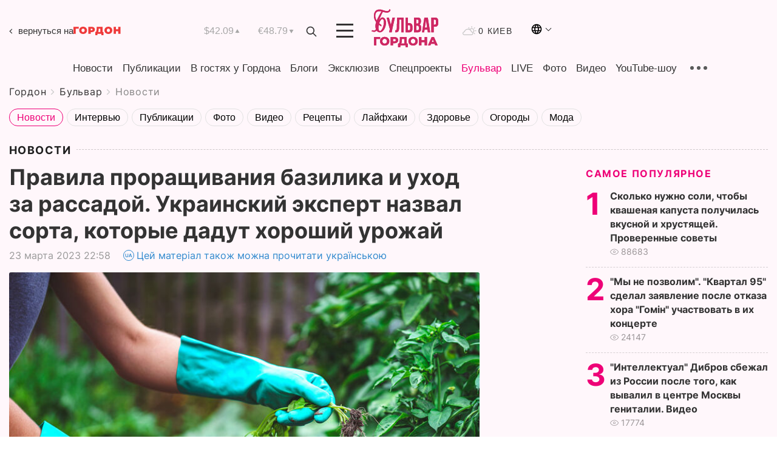

--- FILE ---
content_type: text/html; charset=UTF-8
request_url: https://gordonua.com/bulvar/news/pravila-prorashchivanija-bazilika-i-uhod-za-rassadoj-ukrainskij-ekspert-nazval-sorta-kotorye-dadut-horoshij-urozhaj-1656191.html
body_size: 22119
content:
<!DOCTYPE html><html lang="ru"><head>
    <meta charset="UTF-8">
    <meta http-equiv="X-UA-Compatible" content="IE=edge">
    <meta name="viewport" content="width=device-width, initial-scale=1">

    <meta name="msvalidate.01" content="DF6B4591C603DAD4E73878CB6B106CCE" />
    
            <meta name="robots" content="max-image-preview:large">
    
    

    

        <title>Правила проращивания базилика и уход за рассадой. Украинский эксперт назвал сорта, которые дадут хороший урожай</title>    <meta name="description" content="Эксклюзив от Бульвара Шоубиз  ➤➤➤ Эксперты украинского YouTube-канала  Сімейний сад  рассказали, как правильно дома выращивать базилик, чтобы он дал..." class="js-meta" />    
    
    
    
    
    
     <!-- alter article -->
	                            <link rel="alternate" href="https://gordonua.com/bulvar/news/pravila-prorashchivanija-bazilika-i-uhod-za-rassadoj-ukrainskij-ekspert-nazval-sorta-kotorye-dadut-horoshij-urozhaj-1656191.html" hreflang="ru">
                                        <link rel="alternate" href="https://gordonua.com/ukr/bulvar/news/pravila-proroshchuvannja-baziliku-i-dogljad-za-rozsadoju-ukrajinskij-ekspert-nazvav-sorti-jaki-dadut-garnij-urozhaj-1656191.html" hreflang="uk">
                        <link rel="alternate" href="https://gordonua.com/ukr/bulvar/news/pravila-proroshchuvannja-baziliku-i-dogljad-za-rozsadoju-ukrajinskij-ekspert-nazvav-sorti-jaki-dadut-garnij-urozhaj-1656191.html" hreflang="x-default">
                        <link rel="canonical" href="https://gordonua.com/bulvar/news/pravila-prorashchivanija-bazilika-i-uhod-za-rassadoj-ukrainskij-ekspert-nazval-sorta-kotorye-dadut-horoshij-urozhaj-1656191.html">        
                                                         <link rel="amphtml" href="https://gordonua.com/amp/bulvar/news/pravila-prorashchivanija-bazilika-i-uhod-za-rassadoj-ukrainskij-ekspert-nazval-sorta-kotorye-dadut-horoshij-urozhaj-1656191.html">
        
                                                            
                                                                                            
                <script async src="https://www.googletagmanager.com/gtag/js?id=G-LLKXF6867N"></script>
        <script>
            window.dataLayer = window.dataLayer || [];
            function gtag(){dataLayer.push(arguments);}
            gtag('js', new Date());

            gtag('config', 'G-LLKXF6867N');
        </script>
    
    <script type="text/javascript">
        var gtmContainerId = 'GTM-PFHTMJ';
        function gordonGTM() {
            // Код Google Tag Manager
            (function(w,d,s,l,i){w[l]=w[l]||[];w[l].push({'gtm.start':
            new Date().getTime(),event:'gtm.js'});var f=d.getElementsByTagName(s)[0],
            j=d.createElement(s),dl=l!='dataLayer'?'&l='+l:'';j.async=true;j.src=
            'https://www.googletagmanager.com/gtm.js?id='+i+dl;f.parentNode.insertBefore(j,f);
            })(window,document,'script','dataLayer', gtmContainerId);
        }
        window.addEventListener('DOMContentLoaded', function() {
            if (window.innerWidth <= 520) {
                setTimeout(gordonGTM, 4000);
            } else {
                gordonGTM();
            }
        });
    </script>

            <script type="text/javascript">
            function loadDelayedScripts() {
                var gptScript = document.createElement('script');
                gptScript.src = 'https://securepubads.g.doubleclick.net/tag/js/gpt.js';
                gptScript.async = true;
                document.head.appendChild(gptScript);

                var ymScript = document.createElement('script');
                ymScript.src = 'https://cdn.membrana.media/gdn/ym.js';
                ymScript.async = true;
                document.head.appendChild(ymScript);

                window.yieldMasterCmd = window.yieldMasterCmd || [];
                window.yieldMasterCmd.push(function() {
                    window.yieldMaster.init({
                        pageVersionAutodetect: true
                    });
                });
            }

            window.addEventListener('DOMContentLoaded', function() {
                setTimeout(loadDelayedScripts, 2000);
                                    gtag('event', 'membrana_ym_init');
                            });
        </script>

        <style>
            .nts-ad {display: flex; flex-direction: column; align-items: center; justify-content: center}
            .nts-ad-h300 {min-height: 300px}
        </style>
        
        
                
    <meta property='og:title' content="Правила проращивания базилика и уход за рассадой. Украинский эксперт назвал сорта, которые дадут хороший урожай"/>
    <meta name='twitter:title' content="Правила проращивания базилика и уход за рассадой. Украинский эксперт назвал сорта, которые дадут хороший урожай">
            <meta property='og:description' content="Эксперты украинского YouTube-канала Сімейний сад рассказали, как правильно дома выращивать базилик, чтобы он дал..."/>
        <meta name='twitter:description' content="Эксперты украинского YouTube-канала Сімейний сад рассказали, как правильно дома выращивать базилик, чтобы он дал...">
        <meta property="og:image:width" content="1300"> 
    <meta property="og:image:height" content="974">

<meta property='og:type' content='article'/>
<meta property='og:url' content='https://gordonua.com/bulvar/news/pravila-prorashchivanija-bazilika-i-uhod-za-rassadoj-ukrainskij-ekspert-nazval-sorta-kotorye-dadut-horoshij-urozhaj-1656191.html'/>
<meta property='og:image' content='https://gordonua.com/img/article/16561/91_big-v1679605138.jpg'/><meta property='og:site_name' content='Гордон | Gordon'/>

<meta name='twitter:card' content='summary_large_image'>
<meta name='twitter:site' content='@Gordonuacom'>
<meta name='twitter:creator' content='@Gordonuacom'>
    <meta name='twitter:image' content='https://gordonua.com/img/article/16561/91_big-v1679605138.jpg'>
         
                        
                
                                                                                                                                                                                                        

    

        
    
    <script type="application/ld+json">
    {
        "@context" : "https://schema.org",
        "@type" : "NewsArticle",
                "sameAs" : [ 
                            "https://gordonua.com/bulvar/news/pravila-prorashchivanija-bazilika-i-uhod-za-rassadoj-ukrainskij-ekspert-nazval-sorta-kotorye-dadut-horoshij-urozhaj-1656191.html"                    ],
                "mainEntityOfPage" : {
            "@type" : "WebPage",
            "@id" : "https://gordonua.com/bulvar/news/pravila-prorashchivanija-bazilika-i-uhod-za-rassadoj-ukrainskij-ekspert-nazval-sorta-kotorye-dadut-horoshij-urozhaj-1656191.html",
            "name" : "Правила проращивания базилика и уход за рассадой. Украинский эксперт назвал сорта, которые дадут хороший урожай"
        },
        "headline": "Правила проращивания базилика и уход за рассадой. Украинский эксперт назвал сорта, которые дадут...",
                    "image": {
                "@type": "ImageObject",
                "url": "https://gordonua.com/img/article/16561/91_big-v1679605138.jpg",
                "height": 974,
                "width": 1300
            },
                "dateCreated" : "2023-03-23T22:58:00+02:00",
        "datePublished": "2023-03-23T22:58:00+02:00",
        "dateModified": "2023-03-29T09:35:43+03:00",

                                

                            "author": {
                    "@type": "Person",
                    "name": "Галина Гришина",  
                    "url": "https://gordonua.com/authors/galina-grishina-87480.html"
                },
                            "publisher": {
            "@type": "Organization",
            "name": "ГОРДОН",
            "url": "https://gordonua.com",
            "sameAs": [
                                    "https://www.youtube.com/vgostyahugordona",
                                    "https://www.facebook.com/gordonuacom",
                                    "https://twitter.com/Gordonuacom",
                                    "https://flipboard.com/@GORDONUA",
                                    "https://gordonua.com/xml/rss.xml",
                                    "https://t.me/gordonuacom",
                                    "https://t.me/dmytrogordon_official",
                                    "https://invite.viber.com/?g2=AQABYNa0%2Brz9Pkzt0NnTdm5DcUzQHlf7QrDvmsZ1C9h5ZjM%2FKIIfxji%2BDRkQ6fy9&lang=ru",
                                "https://uk.wikipedia.org/wiki/%D0%93%D0%BE%D1%80%D0%B4%D0%BE%D0%BD_(%D1%96%D0%BD%D1%82%D0%B5%D1%80%D0%BD%D0%B5%D1%82-%D0%B2%D0%B8%D0%B4%D0%B0%D0%BD%D0%BD%D1%8F)"
            ],
            "logo": {
                "@type": "ImageObject",
                "url": "https://gordonua.com/user/img/gordon-logo.svg",
                "width": "228",
                "height": "42"
            },
            "contactPoint" : {
                "@type" : "ContactPoint",
                "email" : "editor@gordonua.com",
                "contactType" : "custumer support",
                "areaServed" : "UA",
                "availableLanguage" : ["uk-UA", "ru-UA"]
            }
        },
                    "description": "Эксперты украинского YouTube-канала  Сімейний сад  рассказали, как правильно дома выращивать базилик, чтобы он дал...",
                            "keywords" : "урожай, болезнь, засуха, температура, базилик, дача, огород, ростки",
                            "articleSection": "Новости",
            
            "articleBody":"Эксперты украинского YouTube-канала  Сімейний сад  рассказали, как правильно дома выращивать базилик, чтобы он дал... Выбор семян По словам эксперта, для посева подойдут такие сорта базилика: &quot;Ярко-зеленый мини&quot;. Это устойчивое к болезням и засухе однолетнее карликовое растение с сильным ароматом и специфическим привкусом; &quot;Тайский&quot;. Этот сорт имеет пикантный аромат и оливково-фиолетовые листья; &quot;Фиолетовый&quot;. Этот вид обладает пряным ароматом и дает крупные фиолетовые листья. Правила посева Базилик высевается на рассаду в лотки или контейнеры. Сеять семена необходимо во влажный грунт на глубину до 10 мм. Ряды с базиликом должны быть расположены на расстоянии 5 см друг от друга. Сверху семена прикрываются слоем земли толщиной до 1 см. Лотки с семенами необходимо оставить под пленкой в теплом темном месте, температура в котором составляет около 28 °С. Как ухаживать за рассадой Когда базилик даст первые ростки, пленку с лотков необходимо снять, а температуру в помещении снизить до 16 °С. Также важно обеспечить растения хорошим освещением. Для этого подойдет фитолампа. Кроме того, необходимо контролировать, чтобы земля в контейнере всегда был слегка влажной, но при этом избегать чрезмерного полива, так как из-за застоя жидкости может появиться гниль на стеблях растений. После полива эксперт рекомендует раз в три дня производить разрыхление грунта. Пикировка саженцев Саженцы, на которых появились как минимум два листка, можно пикировать из контейнера в большие емкости. Глубина посадки должна составлять 10 мм. Когда саженцы подрастут до 5 см, их можно высаживать на постоянное место на огороде или в теплице. Видео: Сімейний Сад / YouTube ",
                                  
        "inLanguage" : "ru",
        "alternativeHeadline" : "Правила проращивания базилика и уход за рассадой. Украинский эксперт назвал сорта, которые дадут хороший урожай",
        "copyrightYear" : "2023",
        "wordCount" : "340",
        "speakable" : {
            "@type" : "SpeakableSpecification",
            "cssSelector" : ["h1"]
        }
    }
    </script>



    
            
    <script type="application/ld+json">
    {
        "@context": "http://schema.org",
        "@type": "BreadcrumbList",
        "itemListElement": [
                                                                        {
                "@type": "ListItem",
                "position": 1,
                "item": {
                                            "@id": "/bulvar.html",  // cp0
                                        "name": "Бульвар"
                }
            }
            ,                                            {
                "@type": "ListItem",
                "position": 1,
                "item": {
                                            "@id": "/bulvar/news.html",  // cp0
                                        "name": "Новости"
                }
            }
                            ]
    }
    </script>
    

<script type="application/ld+json">
{
    "@context": "http://schema.org",
    "@type": "WebSite",
    "url": "https://gordonua.com",
    "potentialAction": {
        "@type": "SearchAction",
        "target": "/search/query={search_term_string}",
        "query-input": "required name=search_term_string"
    }
}
</script>                                                        
<link rel="preconnect" href="https://connect.facebook.net">
<link rel="preconnect" href="https://cdn.gravitec.net">
    <link rel="preload" href='/user/css/fonts_connect_new3.css' as="style"/>
        <link rel="preload" href='/user/css/main.min-v37.css' as="style"/>
    <link rel="preload" href='/user/css/fix.min-v27.css' as="style"/>
        <link rel="icon" type="image/png" href="/user/img/favicon-new.png" sizes="16x16">
    <link rel="icon" type="image/png" href="/user/img/favicon-new32.png" sizes="32x32">
    <link rel="apple-touch-icon" type="image/png" href="/user/img/favicon-newiOS.png" sizes="180x180">
    
    <link rel="stylesheet" href="/user/css/fonts_connect_new3.css">
        <link rel="stylesheet" href="/user/css/main.min-v37.css">
    <link rel="stylesheet" href="/user/css/fix.min-v27.css">
    <style>
        div[data-place='43'],
        div[data-place='70'], 
        div[data-place='71'], 
        div[data-place='72'],
        div[data-place='56'], 
        div[data-place='57'], 
        div[data-place='58'],
        div[data-place='36'],
        div[data-place='37'],
        div[data-place='38'],
        div[data-place='160'],
        div[data-place='161'],
        div[data-place='51'],
        div[data-place='52'],
        div[data-place='53'],
        div[data-place='88'],
        div[data-place='89'],
        div[data-place='82'],
        div[data-place='44'],
        div[data-place='99'],
        div[data-place='100'],
        div[data-place='102'],
        div[data-place='103'],
        div[data-place='104'],
        div[data-place='96'],
        div[data-place='98'],
        div[data-place='168'],
        div[data-place='169']
        {
            margin: 30px 0;
        }
        div[data-place='70'],
        div[data-place='43'],
        div[data-place='56'],
        div[data-place='51'],
        div[data-place='37'],
        div[data-place='36']{
            position: relative;
            z-index: 1;
        }
        div[data-place='108'], div[data-place='109']{
            margin: 30px auto;
        }
        blockquote.twitter-tweet{
            padding: inherit;
            font-size: inherit;
            line-height: inherit;
            text-align: inherit;
            color: inherit;
            font-family: inherit;
            border-top: inherit;
            position: inherit;
            margin-top: inherit;
        }
        blockquote.twitter-tweet a{
            color: #2f89ce;
            font-family: inherit;
        }
        blockquote.twitter-tweet a:hover{
            color: #ff5353!important;
        }
        .main-slider ~ .content__flex-main .content__base{
            order: 2!important;
        }
        .top-slider__box .swiper-slide{
            margin-right: 15px;
        }
         @media screen and (max-width: 567px){
            .theme-box.tegs-rubric .theme-box-slider1 .swiper-slide{
            margin-right: 10px;
        }
        }
        .bulvar .theme-box .news-tegs__link{
            font-family: Inter-Regular, sans-serif;
        }
    </style>
    <script>
        var root_domain = 'gordonua.com';
        var loadsrcscache = [];
        load_srcs = function(sources, callback) {
            loadsrcscache.push([sources, callback]);
        }
    </script>

    </head><body  class="bulvar"><div class="sbody"><style>.boulevard-block .main-slider .views {display: block;}.popular-list .popular-list__item .views {display: block!important;}[data-action="banners"] .banner.has-iframe::before,[data-action="banners"] .banner.has-img::before,[data-action="banners"] .banner .adsbygoogle:before {content: "Реклама";display: block;font-size: 14px;color: #9a9a9a;}[data-action="banners"] .banner a::before{font-family: 'Inter-Regular';}[data-action="banners"] .banner .adsbygoogle:before{position: absolute;top: -30px;}[data-action="banners"] .banner .adsbygoogle{margin-top: 20px;position: relative;}[data-action="banners"] .banner.has-iframe .adsbygoogle:before{display: none;}[data-action="banners"] .banner.has-iframe .adsbygoogle{margin-top: 0;}.MIXADVERT_NET a::before{display: none!important;}.MIXADVERT_NET > div::before{position: absolute;top: -30px;}@media (min-width: 567px) {.news-slider-box .content-tile.big .content-tile__img img{height: auto;}}.news-slider-box .content-tile.big .content-tile__img {max-height: 200px;}@media (max-width: 567px){.news-slider-box .content-tile.big .content-tile__img {max-height: 166px;}}.content-title .content-title__link h1,main.content__base .content-title h1.content-title__link{font-size: inherit !important;line-height: inherit !important;color: inherit !important;margin-bottom: inherit !important;font-family: inherit !important;display: inline !important;letter-spacing: inherit!important;text-transform: inherit!important;}main.content__base .content-title h1.content-title__link{color: red!important;font-size: 18px!important;line-height: 24px!important;letter-spacing: .08em!important;text-transform: uppercase!important;font-family: Inter-Bold, sans-serif !important;}.all-materials-title h1 {display: block;width: fit-content;text-transform: uppercase;font-family: Inter-SemiBold;font-size: 16px;letter-spacing: .08em;color: #202020;background: #fff;padding-right: 10px;margin-bottom: 0;line-height: 30px;white-space: nowrap;}.all-materials-title.top-theme-title.top-theme-page-title h1 {text-transform: inherit;}@media (max-width: 640px) {.materil-author h1 {font-size: 16px;}}</style><script>
                   function checkBanners() {  
                        document.querySelectorAll('.banner:not(.has-iframe)').forEach(banner => {
                            if (banner.querySelector('iframe')) {
                                banner.classList.add('has-iframe');
                            } 
                            if (banner.querySelector('img')) {
                                banner.classList.add('has-iframe');
                            }
                            
                            const div = banner.querySelector('div[id]');
                            if (div && (div.innerHTML.trim() !== '' || div.nextElementSibling && div.nextElementSibling.tagName === 'SCRIPT')) {
                                banner.classList.add('has-iframe');
                            }
                        });  
                    }
                setTimeout(checkBanners, 4000);
                let scrollCount = 0;
                function onScroll() {
                    checkBanners();
                    scrollCount++;
                        if (scrollCount >= 5) {
                            window.removeEventListener('scroll', onScroll);
                        }
                    }
                window.addEventListener('scroll', checkBanners);
            </script><script>
                function getCookie(name) {
                    var nameEQ = name + "=";
                    var ca = document.cookie.split(';');
                    for(var i=0;i < ca.length;i++) {
                        var c = ca[i];
                        while (c.charAt(0)==' ') c = c.substring(1,c.length);
                        if (c.indexOf(nameEQ) == 0) return c.substring(nameEQ.length,c.length);
                    }
                    return null;
                }
                function set_cookie(name,value,days, link) {
                    var expires = "";
                    if (days) {
                        var date = new Date();
                        date.setTime(date.getTime() + (days*24*60*60*1000));
                        expires = "; expires=" + date.toUTCString();
                    }
                    document.cookie = name + "=" + (value || "")  + expires + "; path=/";
                    document.location.href = link;
                }

                var pull_optimization_check = {};
            </script><!-- Google Tag Manager (noscript) -->
<noscript><iframe src="https://www.googletagmanager.com/ns.html?id=GTM-PFHTMJ"
height="0" width="0" style="display:none;visibility:hidden"></iframe></noscript>
<!-- End Google Tag Manager (noscript) --> <style>
@media (max-width: 600px){
    header .header-menu{
        opacity: 0;
        visibility: hidden; 
        transition: opacity 0.1s ease;
        display: flex!important;
    }
    header .header-menu.active {
        opacity: 1;
        visibility: visible;
    }
}
</style>
<header class="header">
    <div class="container">
        <div class="header__top">
            <a class="bulvar-back" href="/rus/">вернуться на<img src="/user/img/logo-back.svg"></a>
            <div class="course">
                <span class="course__item dollar">$42.09</span>
                <span class="course__item euro">€48.79</span>
            </div>
            <button id="search-btn" class="search-btn">
                <img src="/user/img/Shape.svg" alt="search btn">
            </button>
            <a class="menu-mob" id="butt1" >
                <img width="28" height="23" class="closed" src="/user/img/gumburger.svg" alt="menu closed">
                <div class="open">
                    <img src="/user/img/close_.svg" alt="menu open">
                </div>
            </a>
            <div class="logo">
                <a href="/bulvar.html">
                    <img width="110" height="" src="/user/img/logo-bulvar.svg" alt="Бульвар Шоубиз">
                </a>
            </div>
            <div class="temperature">
                <img src="/user/img/temp.svg" alt="weather">
                0 Киев
            </div>

        <div class="languages">
        <div class="languages-select"><img width="20" height="20" src="/user/img/planet.svg" alt="languages"></div>
        <div class="languages-change">
                                                                                                                                                                                                                                        <div><a href="https://gordonua.com/ukr/bulvar/news/pravila-proroshchuvannja-baziliku-i-dogljad-za-rozsadoju-ukrajinskij-ekspert-nazvav-sorti-jaki-dadut-garnij-urozhaj-1656191.html" data-langid="1" data-absnum="2" onclick="set_cookie('lang', 2, 30, 'https://gordonua.com/ukr/bulvar/news/pravila-proroshchuvannja-baziliku-i-dogljad-za-rozsadoju-ukrajinskij-ekspert-nazvav-sorti-jaki-dadut-garnij-urozhaj-1656191.html')" style="font-size:16px;font-weight:400">UA</a></div>
                        <div><a href="https://english.gordonua.com/" onclick="document.location.href='https://english.gordonua.com/'" style="font-size:16px;font-weight:400">EN</a></div>
                                                                                    </div>
        </div>

        </div>
                                                                                                                                                                                                                                                                                                                                                                                
                                                                                                                                                                                                                                                                                
                                                                                                                                                                                                                                                                                                                                                                                                                
                                                                                                                                                                                
        <div class="header-menu">
            <button id="search-btn-mob" class="search-btn search-btn-mob"><img src="/user/img/Shape.svg" alt="search">Поиск</button>
            <div class="header-menu__item">
                <div class="header-menu__title-box"><span class="header-menu__title">Главная</span></div>
                <nav>
                    <ul>
                                                    <li><a  href="/news.html">Новости</a></li>
                                                    <li><a  href="/publications.html">Публикации</a></li>
                                                    <li><a  href="/interview.html">В гостях у Гордона</a></li>
                                                    <li><a  href="/blogs.html">Блоги</a></li>
                                                    <li><a  href="/exclusive.html">Эксклюзив</a></li>
                                                    <li><a  href="/specprojects.html">Спецпроекты</a></li>
                                                    <li><a  href="/bulvar.html">Бульвар</a></li>
                                                    <li><a  href="/live.html">LIVE</a></li>
                                                    <li><a  href="/photo.html">Фото</a></li>
                                                    <li><a  href="/video.html">Видео</a></li>
                                                    <li><a  href="/talkshow.html">YouTube-шоу</a></li>
                                            </ul>
                </nav>
                <div class="header-menu__item">
                    <div class="header-menu__title-box"><span class="header-menu__title">Соцсети</span></div>
                    <nav>
                        <ul>
                                                                                            <li><a class="bold youtube-h" href="https://www.youtube.com/vgostyahugordona">YouTube</a></li>
                                                                                            <li><a class="bold facebook-h" href="https://www.facebook.com/gordonuacom">Facebook</a></li>
                                                                                            <li><a class="bold twitter-h" href="https://twitter.com/Gordonuacom">Twitter</a></li>
                                                                                            <li><a class="bold flipboard-h" href="https://flipboard.com/@GORDONUA">Flipboard</a></li>
                                                                                            <li><a class="bold rss-h" href="https://gordonua.com/xml/rss.xml">RSS</a></li>
                                                                                            <li><a class="bold telegram-h" href="https://t.me/gordonuacom">Telegram <br> Gordonua.com</a></li>
                                                                                            <li><a class="bold telegram-h2" href="https://t.me/dmytrogordon_official">Telegram <br> Дмитрий Гордон</a></li>
                                                                                            <li><a class="bold viber-h" href="https://invite.viber.com/?g2=AQABYNa0%2Brz9Pkzt0NnTdm5DcUzQHlf7QrDvmsZ1C9h5ZjM%2FKIIfxji%2BDRkQ6fy9&lang=ru">Viber</a></li>
                                                    </ul>
                    </nav>
                </div>
            </div>
            <div class="header-menu__item">
                <div class="header-menu__title-box"><span class="header-menu__title">Категории новостей</span></div>
                <nav>
                    <ul>
                                                    <li><a href="/news.html">Все новости</a></li>
                                                    <li><a href="/news/military-actions.html">Военные действия</a></li>
                                                    <li><a href="/news/worldnews.html">Мир</a></li>
                                                    <li><a href="/news/politics.html">Политика</a></li>
                                                    <li><a href="/news/money.html">Деньги</a></li>
                                                    <li><a href="/news/sport.html">Спорт</a></li>
                                                    <li><a href="/news/localnews.html">Происшествия</a></li>
                                                    <li><a href="/news/culture.html">Культура</a></li>
                                                    <li><a href="/news/science.html">Техно</a></li>
                                                    <li><a href="/news/health.html">Образ жизни</a></li>
                                                    <li><a href="/interesting.html">Интересное</a></li>
                                                    <li><a href="/news/society.html">Общество</a></li>
                                            </ul>
                </nav>
                <div class="header-menu__item mobile-hide">
                    <div class="header-menu__title-box"><span class="header-menu__title">Контакты</span></div>
                    <nav class="contacts-box">
                        <ul>
                            <li><a class="contacts-h" href="tel:+380 (44) 207-13-01">+380 (44) 207-13-01,</a></li>
                            <li><a class="contacts-h" href="tel:+380 (44) 207-13-02">+380 (44) 207-13-02</a></li>
                        </ul>
                    </nav>
                    <nav class="email-box">
                        <ul>
                            <li><a class="email-h" href="/cdn-cgi/l/email-protection#593c3d302d362b193e362b3d36372c38773a3634"><span class="__cf_email__" data-cfemail="e88d8c819c879aa88f879a8c87869d89c68b8785">[email&#160;protected]</span></a></li>
                        </ul>
                    </nav>
                    <div class="hide-desctop">
                        <div class="header-menu__title-box"><span class="header-menu__title">Информация</span></div>
                        <nav>
                            <ul>
                                                                    <li><a href="/about/job.html">Вакансии</a></li>
                                                                    <li><a href="/about.html">Редакция</a></li>
                                                                    <li><a href="/about/advertisement.html">Реклама на сайте</a></li>
                                                                    <li><a href="/legal_info.html">Правовая информация</a></li>
                                                                    <li><a href="/about/how-to-read.html">Как нас читать на временно оккупированных территориях</a></li>
                                                            </ul>
                        </nav>
                        <span class="header-menu__title">Приложения</span>
                        <nav>
                            <ul class="app-box">
                                <li><a href="https://play.google.com/store/apps/details?id=com.gordon"><img class="lozad" width="131" height="39" data-src="/user/img/app1.png" alt="android app"></a></li>
                                <li><a href="https://itunes.apple.com/app/id1282904011"><img class="lozad" width="131" height="39" data-src="/user/img/app2.png" alt="ios app"></a></li>
                            </ul>
                        </nav>
                    </div>
                </div>
            </div>
            <div class="header-menu__item">
                <div class="header-menu__title-box"><span class="header-menu__title">Город </span></div>
                <nav>
                    <ul>
                                                    <li><a  href="/news/kiev.html">Киев</a></li>
                                                    <li><a  href="/tags/harkov.html">Харьков</a></li>
                                                    <li><a  href="/tags/lvov.html">Львов</a></li>
                                                    <li><a  href="/tags/dnepr.html">Днепр</a></li>
                                                    <li><a  href="/tags/odessa-1.html">Одесса</a></li>
                                                    <li><a  href="/tags/mariupol-1.html">Мариуполь</a></li>
                                                    <li><a  href="/tags/donetsk-1.html">Донецк</a></li>
                                                    <li><a  href="/tags/lugansk.html">Луганск</a></li>
                                            </ul>
                </nav>
            </div>
            <div class="header-menu__item mobile-hide">
                <div class="header-menu__title-box"><span class="header-menu__title">Соцсети</span></div>
                <nav>
                    <ul>
                                                                                <li><a class="bold youtube-h" href="https://www.youtube.com/vgostyahugordona">YouTube</a></li>
                                                                                <li><a class="bold facebook-h" href="https://www.facebook.com/gordonuacom">Facebook</a></li>
                                                                                <li><a class="bold twitter-h" href="https://twitter.com/Gordonuacom">Twitter</a></li>
                                                                                <li><a class="bold flipboard-h" href="https://flipboard.com/@GORDONUA">Flipboard</a></li>
                                                                                <li><a class="bold rss-h" href="https://gordonua.com/xml/rss.xml">RSS</a></li>
                                                                                <li><a class="bold telegram-h" href="https://t.me/gordonuacom">Telegram <br> Gordonua.com</a></li>
                                                                                <li><a class="bold telegram-h2" href="https://t.me/dmytrogordon_official">Telegram <br> Дмитрий Гордон</a></li>
                                                                                <li><a class="bold viber-h" href="https://invite.viber.com/?g2=AQABYNa0%2Brz9Pkzt0NnTdm5DcUzQHlf7QrDvmsZ1C9h5ZjM%2FKIIfxji%2BDRkQ6fy9&lang=ru">Viber</a></li>
                                            </ul>
                </nav>
            </div>
            <div class="header-menu__item mobile-hide">
                <div class="hide-desctop">
                    <div class="header-menu__title-box"><span class="header-menu__title">Информация</span></div>
                    <nav>
                        <ul>
                                                            <li><a href="/news.html">Новости</a></li>
                                                            <li><a href="/publications.html">Публикации</a></li>
                                                            <li><a href="/interview.html">В гостях у Гордона</a></li>
                                                            <li><a href="/blogs.html">Блоги</a></li>
                                                            <li><a href="/exclusive.html">Эксклюзив</a></li>
                                                            <li><a href="/specprojects.html">Спецпроекты</a></li>
                                                            <li><a href="/bulvar.html">Бульвар</a></li>
                                                            <li><a href="/live.html">LIVE</a></li>
                                                            <li><a href="/photo.html">Фото</a></li>
                                                            <li><a href="/video.html">Видео</a></li>
                                                            <li><a href="/talkshow.html">YouTube-шоу</a></li>
                                                    </ul>
                    </nav>
                </div>
                <div class="header-menu__title-box"><span class="header-menu__title">Контакты</span></div>
                <nav class="contacts-box">
                    <ul>
                        <li><a class="contacts-h" href="tel:+380 (44) 207-13-01">+380 (44) 207-13-01,</a></li>
                        <li><a class="contacts-h" href="tel:+380 (44) 207-13-02">+380 (44) 207-13-02</a></li>
                    </ul>
                </nav>
                <nav class="email-box">
                    <ul>
                        <li><a class="email-h" href="/cdn-cgi/l/email-protection#82e7e6ebf6edf0c2e5edf0e6edecf7e3ace1edef"><span class="__cf_email__" data-cfemail="40252429342f3200272f32242f2e35216e232f2d">[email&#160;protected]</span></a></li>
                    </ul>
                </nav>
                <div class="hide-desctop">
                    <span class="header-menu__title">Приложения</span>
                    <nav>
                        <ul class="app-box">
                            <li><a href="https://play.google.com/store/apps/details?id=com.gordon"><img class="lozad" width="131" height="39" data-src="/user/img/app1.png" alt=""></a></li>
                            <li><a href="https://itunes.apple.com/app/id1282904011"><img class="lozad" width="131" height="39" data-src="/user/img/app2.png" alt=""></a></li>
                        </ul>
                    </nav>
                </div>
            </div>

            <div class="header-menu__item hide-mobile">
                <div class="header-menu__title-box"><span class="header-menu__title">Информация</span></div>
                <nav>
                    <ul>
                                                    <li><a href="/news.html">Новости</a></li>
                                                    <li><a href="/publications.html">Публикации</a></li>
                                                    <li><a href="/interview.html">В гостях у Гордона</a></li>
                                                    <li><a href="/blogs.html">Блоги</a></li>
                                                    <li><a href="/exclusive.html">Эксклюзив</a></li>
                                                    <li><a href="/specprojects.html">Спецпроекты</a></li>
                                                    <li><a href="/bulvar.html">Бульвар</a></li>
                                                    <li><a href="/live.html">LIVE</a></li>
                                                    <li><a href="/photo.html">Фото</a></li>
                                                    <li><a href="/video.html">Видео</a></li>
                                                    <li><a href="/talkshow.html">YouTube-шоу</a></li>
                                            </ul>
                </nav>
                <span class="header-menu__title">Приложения</span>
                <nav>
                    <ul class="app-box">
                        <li><a href=""><img class="lozad" width="131" height="39" data-src="/user/img/app1.png" alt=""></a></li>
                        <li><a href=""><img class="lozad" width="131" height="39" data-src="/user/img/app2.png" alt=""></a></li>
                    </ul>
                </nav>
            </div>

        </div>

        <div class="header_rubric">
            <nav>
                <ul>
                                            <li><a class="header_rubric__link"  href="/news.html">Новости</a></li>
                                            <li><a class="header_rubric__link"  href="/publications.html">Публикации</a></li>
                                            <li><a class="header_rubric__link"  href="/interview.html">В гостях у Гордона</a></li>
                                            <li><a class="header_rubric__link"  href="/blogs.html">Блоги</a></li>
                                            <li><a class="header_rubric__link"  href="/exclusive.html">Эксклюзив</a></li>
                                            <li><a class="header_rubric__link"  href="/specprojects.html">Спецпроекты</a></li>
                                            <li><a class="header_rubric__link" style="color:#e07!important" href="/bulvar.html">Бульвар</a></li>
                                            <li><a class="header_rubric__link"  href="/live.html">LIVE</a></li>
                                            <li><a class="header_rubric__link"  href="/photo.html">Фото</a></li>
                                            <li><a class="header_rubric__link"  href="/video.html">Видео</a></li>
                                            <li><a class="header_rubric__link"  href="/talkshow.html">YouTube-шоу</a></li>
                                    </ul>
                <button class="menu-show"><img src="/user/img/group1.svg" alt="show menu"></button>
            </nav>
            <div class="menu-rubric">
                <nav>
                    <ul>
                                                    <li><a href="/news.html">Все новости</a></li>
                                                    <li><a href="/news/military-actions.html">Военные действия</a></li>
                                                    <li><a href="/news/worldnews.html">Мир</a></li>
                                                    <li><a href="/news/politics.html">Политика</a></li>
                                                    <li><a href="/news/money.html">Деньги</a></li>
                                                    <li><a href="/news/sport.html">Спорт</a></li>
                                                    <li><a href="/news/localnews.html">Происшествия</a></li>
                                                    <li><a href="/news/culture.html">Культура</a></li>
                                                    <li><a href="/news/science.html">Техно</a></li>
                                                    <li><a href="/news/health.html">Образ жизни</a></li>
                                                    <li><a href="/interesting.html">Интересное</a></li>
                                                    <li><a href="/news/society.html">Общество</a></li>
                                            </ul>
                </nav>
            </div>
        </div>

        <div class="rubric-box">
            <div class="rubric-box-slider swiper-container">
                <div class="swiper-wrapper">
                                            <div class="swiper-slide">
                            <a class="rubric-box__item" href="/news.html"><span>Новости</span></a>
                        </div>
                                            <div class="swiper-slide">
                            <a class="rubric-box__item" href="/publications.html"><span>Публикации</span></a>
                        </div>
                                            <div class="swiper-slide">
                            <a class="rubric-box__item" href="/interview.html"><span>В гостях у Гордона</span></a>
                        </div>
                                            <div class="swiper-slide">
                            <a class="rubric-box__item" href="/blogs.html"><span>Блоги</span></a>
                        </div>
                                            <div class="swiper-slide">
                            <a class="rubric-box__item" href="/exclusive.html"><span>Эксклюзив</span></a>
                        </div>
                                            <div class="swiper-slide">
                            <a class="rubric-box__item" href="/specprojects.html"><span>Спецпроекты</span></a>
                        </div>
                                            <div class="swiper-slide">
                            <a class="rubric-box__item" href="/bulvar.html"><span>Бульвар</span></a>
                        </div>
                                            <div class="swiper-slide">
                            <a class="rubric-box__item" href="/live.html"><span>LIVE</span></a>
                        </div>
                                            <div class="swiper-slide">
                            <a class="rubric-box__item" href="/photo.html"><span>Фото</span></a>
                        </div>
                                            <div class="swiper-slide">
                            <a class="rubric-box__item" href="/video.html"><span>Видео</span></a>
                        </div>
                                            <div class="swiper-slide">
                            <a class="rubric-box__item" href="/talkshow.html"><span>YouTube-шоу</span></a>
                        </div>
                                    </div>
                <span class="theme-arrow_"><img src="/user/img/arrow-right2.svg" alt="sl arr right"></span>
            </div>
        </div>
    </div>
</header>

<script data-cfasync="false" src="/cdn-cgi/scripts/5c5dd728/cloudflare-static/email-decode.min.js"></script><script>
    load_srcs(['/user/js/swiper-bundle.min.js'], function() {
        //rubric-sliders
        var swiper = new Swiper(".theme-box-slider1", {
            spaceBetween: 10,
            grabCursor: true,
            slidesPerView: 'auto',
            navigation: {
                nextEl: ".theme-arrow1"
            },
        });
        
        //хедер темы слайдер
        var swiper = new Swiper(".rubric-box-slider", {
            spaceBetween: 16,
            grabCursor: true,
            slidesPerView: 'auto',
            navigation: {
                nextEl: ".theme-arrow_"
            },
        });
    });
</script> <div class="container "> <div class="content content__flex content-two">
    
<ul class="breadcrumb breadcrumb-news">
    
    
        
    <li>
        <a href="/rus/">Гордон</a>
    </li>
    
                                                        <li>
                            <a href="/bulvar.html">Бульвар</a>
                    </li>
                                    <li>
                            <a href="/bulvar/news.html">Новости</a>
                    </li>
    </ul>
<div class="news-tegs video-tegs">
            <a class="news-tegs__link active" href="/bulvar/news.html">Новости</a>
            <a class="news-tegs__link " href="/bulvar/interview.html">Интервью</a>
            <a class="news-tegs__link " href="/bulvar/publications.html">Публикации</a>
            <a class="news-tegs__link " href="/bulvar/photo.html">Фото</a>
            <a class="news-tegs__link " href="/bulvar/video.html">Видео</a>
            <a class="news-tegs__link " href="/bulvar/recipes.html">Рецепты</a>
            <a class="news-tegs__link " href="/bulvar/lifehacks.html">Лайфхаки</a>
            <a class="news-tegs__link " href="/bulvar/health.html">Здоровье</a>
            <a class="news-tegs__link " href="/bulvar/gardens.html">Огороды</a>
            <a class="news-tegs__link " href="/bulvar/beauty.html">Мода</a>
        </div>

<div class="theme-box tegs-rubric">
    <div class="theme-box-slider1 swiper-container">
        <div class="swiper-wrapper">
                            <div class="swiper-slide">
                    <a class="news-tegs__link active" href="/bulvar/news.html"><span>Новости</span></a>
                </div>
                            <div class="swiper-slide">
                    <a class="news-tegs__link " href="/bulvar/interview.html"><span>Интервью</span></a>
                </div>
                            <div class="swiper-slide">
                    <a class="news-tegs__link " href="/bulvar/publications.html"><span>Публикации</span></a>
                </div>
                            <div class="swiper-slide">
                    <a class="news-tegs__link " href="/bulvar/photo.html"><span>Фото</span></a>
                </div>
                            <div class="swiper-slide">
                    <a class="news-tegs__link " href="/bulvar/video.html"><span>Видео</span></a>
                </div>
                            <div class="swiper-slide">
                    <a class="news-tegs__link " href="/bulvar/recipes.html"><span>Рецепты</span></a>
                </div>
                            <div class="swiper-slide">
                    <a class="news-tegs__link " href="/bulvar/lifehacks.html"><span>Лайфхаки</span></a>
                </div>
                            <div class="swiper-slide">
                    <a class="news-tegs__link " href="/bulvar/health.html"><span>Здоровье</span></a>
                </div>
                            <div class="swiper-slide">
                    <a class="news-tegs__link " href="/bulvar/gardens.html"><span>Огороды</span></a>
                </div>
                            <div class="swiper-slide">
                    <a class="news-tegs__link " href="/bulvar/beauty.html"><span>Мода</span></a>
                </div>
            
                    </div>
    </div>
</div>
            <i data-absnum="1656191" data-operand="article" data-action="stat" class="sunsite_actions" style="display:none;"></i>
    
    <div class="content-title">
        <a class="content-title__link color-black" href="/bulvar/news.html">
            Новости
        </a>
    </div>

    
    <style>
        .news-picture img{
            height: auto
        }
          .c-message_kit__gutter{
           overflow: hidden;
        }

        .ct-header p, .ct-header p a {
            font-family: Inter-Bold!important;
        }
        
        .theme-box .news-tegs__link, .content-link-ua, .content-link-ru{
            font-family: Inter-Regular, sans-serif;
        }
        .context p::before,
        .news ul li:before{
            display: flex;
            position: relative;
            left: -21px;
            top: 20px;
        }
        .float-box.left {
            z-index: 2;
            position: relative;
            margin-bottom: 12px;
        }
       
        @media screen and (max-width: 600px){
            div[data-place='51']{
                                min-height: 350px!important;
            }
            .footer div[data-place="81"]{
                min-height: 56px;
            }
            
            div[data-place='52']{
                               
                min-height: 300px;
                
                
            }
            
            
            div[data-place='53']{
                min-height: 627px;
            }
            div[data-place='54']{
                min-height: 553px;
            }
            
            .bulvar .logo img{
                height: auto;
            }
            header{
                top: 0;
            }
        }
        @media screen and (max-width: 567px) {
           .news-picture.news-picture-top img {
                position: absolute;
                top: 0;
                left: 0;
                width: 100%;
                height: 100%;
            }
            .news-picture.news-picture-top picture {
                display: block;
                position: relative;
                width: 100%;
                padding-bottom: 75%;
                height: 0;
                display: block;
                margin-bottom: 6px;
            }
            
        }
        @media screen and (max-width: 450px) {
           .bulvar header{
                height: 65.34px;
           }
        }
        @media screen and (max-width: 412px) {
            .news-picture.news-picture-top picture {
                padding-bottom: 66.67%;
            }
        }
         
    </style>
    <div class="content__flex-main news margin new-desing-photo">
        <main class="content__base">
            <div class="container-inside">
                <h1 data-edit="1656191,3878" data-absnum="1656191">Правила проращивания базилика и уход за рассадой. Украинский эксперт назвал сорта, которые дадут хороший урожай

<span class="art-icons">
                                                                                                                    
        
            
        
        
        
        
        </span>
</h1>                
                <div class="content__base-info">
                    <div class="content-date">23 марта 2023 22:58</div>
                    <!-- https://gordonua.com/ukr/bulvar/news/pravila-proroshchuvannja-baziliku-i-dogljad-za-rozsadoju-ukrajinskij-ekspert-nazvav-sorti-jaki-dadut-garnij-urozhaj-1656191.html vs /ukr/bulvar/news/ -->
                                            <a class="content-link-ua" href="https://gordonua.com/ukr/bulvar/news/pravila-proroshchuvannja-baziliku-i-dogljad-za-rozsadoju-ukrajinskij-ekspert-nazvav-sorti-jaki-dadut-garnij-urozhaj-1656191.html">Цей матеріал також можна прочитати українською</a>
                                    </div>
            </div>
            <div class="news-picture news-picture-top">
                <picture>
                    <source srcset="/img/article/16561/91_tnwide-v1679605139.jpg" media="(max-width: 412px)">
                    <img width="800" height="600" src="/img/article/16561/91_main-v1679605139.jpg" alt="Правила проращивания базилика и уход за рассадой. Украинский эксперт назвал сорта, которые дадут хороший урожай">
                </picture>
                <span class="news-picture-describe">Рассаду базилика можно пересаживать в землю после того, как она достигнет 5 см в высоту<br>Фото: depositphotos.com</span>
            </div>

            
            <div class="container-inside">
                                    <div class="ct-header">
                        <strong>Эксперты украинского YouTube-канала "Сімейний сад" <a href="https://www.youtube.com/watch?v=6wa9bwQsDvM&amp;t=116s" target="_blank">рассказали</a>, как правильно дома выращивать базилик, чтобы он дал хороший урожай.</strong>
                    </div>
                
                
                                <p style="text-align: center;"><strong>Выбор семян</strong></p><div data-action="banners" data-load_after="1" data-place="96" data-page="3878" class="sunsite_actions"></div><div data-action="banners" data-load_after="1" data-place="51" data-page="3878" class="sunsite_actions"></div>
<p >По словам эксперта, для посева подойдут такие сорта базилика:</p>
<ul>
<li >"Ярко-зеленый мини". Это устойчивое к болезням и засухе однолетнее карликовое растение с сильным ароматом и специфическим привкусом; </li>
<li >"Тайский". Этот сорт имеет пикантный аромат и оливково-фиолетовые листья;</li>
<li >"Фиолетовый". Этот вид обладает пряным ароматом и дает крупные фиолетовые листья.</li>
</ul>
<p style="text-align: center;"><strong>Правила посева</strong></p>
<p >Базилик высевается на рассаду в лотки или контейнеры. Сеять семена необходимо во влажный грунт на глубину до 10 мм. Ряды с базиликом должны быть расположены на расстоянии 5 см друг от друга. Сверху семена прикрываются слоем земли толщиной до 1 см. </p>
<p >Лотки с семенами необходимо оставить под пленкой в теплом темном месте, температура в котором составляет около <span>28 °С. </span></p>
<p style="text-align: center;"><strong>Как ухаживать за рассадой</strong></p>
<p >Когда базилик даст первые ростки, пленку с лотков необходимо снять, а температуру в помещении снизить до <span>16 °С. Также важно обеспечить растения хорошим освещением. Для этого подойдет фитолампа. </span></p>
<p >Кроме того, необходимо контролировать, чтобы земля в контейнере всегда был слегка влажной, но при этом избегать чрезмерного полива, так как из-за застоя жидкости может появиться гниль на стеблях растений.</p>
<p >После полива эксперт рекомендует раз в три дня производить разрыхление грунта. </p>
<p style="text-align: center;"><strong>Пикировка саженцев</strong></p>
<p >Саженцы, на которых появились как минимум два листка, можно пикировать из контейнера в большие емкости. Глубина посадки должна составлять 10 мм. Когда саженцы подрастут до 5 см, их можно высаживать на постоянное место на огороде или в теплице.</p>

<p ><VIDEOS><div class="video-fix-block"><div width="580" height="390" src="//www.youtube.com/embed/6wa9bwQsDvM?" frameborder="0" allowfullscreen="" class="iframe-video-placeholder"></div></div></VIDEOS><span class="news-picture-describe">Видео: Сімейний Сад / YouTube</span></p>


                
                                
                                
                                                    <div class="news-tegs">
                                                    <a class="news-tegs__link tag_bg_link" href="/tags/urozhaj.html">урожай</a>
                                                    <a class="news-tegs__link tag_bg_link" href="/tags/bolezn.html">болезнь</a>
                                                    <a class="news-tegs__link tag_bg_link" href="/tags/zasuha.html">засуха</a>
                                                    <a class="news-tegs__link tag_bg_link" href="/tags/temperatura.html">температура</a>
                                                    <a class="news-tegs__link tag_bg_link" href="/tags/bazilik.html">базилик</a>
                                                    <a class="news-tegs__link tag_bg_link" href="/tags/dacha.html">дача</a>
                                                    <a class="news-tegs__link tag_bg_link" href="/tags/ogorod.html">огород</a>
                                                    <a class="news-tegs__link tag_bg_link" href="/tags/rostki.html">ростки</a>
                                            </div>
                
                
                                                        
                    <div class="social-project-redactor materil-author-flex" style="margin-bottom:15px; margin-top:10px;">
                        <div class="social-project-redactor-img">
                            <img width="60" height="60" class="lozad" data-src="/img/user/874/80_main.jpg" alt="">
                        </div>
                        <div class="social-project-redactor__text materil-author-flex">
                            <div class="social-project-redactor-name">
                                <span>Автор</span>
                                <a href="/authors/galina-grishina-87480.html">Галина ГРИШИНА</a>
                            </div>
                        </div>
                    </div>
                
                                                <div class="share-box">
                    <span class="share-box__title">Поделиться</span>
                    <div class="social-block likely">
                        <a class="facebook-h facebook" href="https://gordonua.comhttps://gordonua.com/bulvar/news/pravila-prorashchivanija-bazilika-i-uhod-za-rassadoj-ukrainskij-ekspert-nazval-sorta-kotorye-dadut-horoshij-urozhaj-1656191.html" aria-label="facebook"></a>
                        <a class="twitter-h twitter" href="https://gordonua.comhttps://gordonua.com/bulvar/news/pravila-prorashchivanija-bazilika-i-uhod-za-rassadoj-ukrainskij-ekspert-nazval-sorta-kotorye-dadut-horoshij-urozhaj-1656191.html" aria-label="twitter"></a>
                        <a class="telegram-h telegram" href="https://gordonua.comhttps://gordonua.com/bulvar/news/pravila-prorashchivanija-bazilika-i-uhod-za-rassadoj-ukrainskij-ekspert-nazval-sorta-kotorye-dadut-horoshij-urozhaj-1656191.html" aria-label="telegram"></a>
                        <a class="viber-h viber" href="https://gordonua.comhttps://gordonua.com/bulvar/news/pravila-prorashchivanija-bazilika-i-uhod-za-rassadoj-ukrainskij-ekspert-nazval-sorta-kotorye-dadut-horoshij-urozhaj-1656191.html" aria-label="viber"></a>
                    </div>
                </div>

                <div data-action="banners" data-place="97" data-page="3878" class="sunsite_actions"></div>
            </div>

                        <div data-action="banners" data-place="52" data-page="3878" class="sunsite_actions" style="min-height:550px"></div>

            
                        <div class="main-slider popular-mob">
                <span class="popular__title">Самое популярное в бульваре </span>
                <div class="top-slider__box">
                    <div class="main-slider flex-box swiper-container">
                        <div class="swiper-wrapper">
                                                            <div class="swiper-slide">
                                    <div class="content-tile">
                                        <a href="https://gordonua.com/bulvar/recipes/skolko-nuzhno-soli-chtoby-kvashenaja-kapusta-poluchilas-vkusnaja-i-khrustjashchaja-proverennye-sovety-1763650.html" class="content-tile__img" aria-label="top news">
                                            <img width="220" height="120" class="lozad" data-src="/img/article/17636/50_tn2-v1763312601.jpg" alt="Сколько нужно соли, чтобы квашеная капуста получилась вкусной и хрустящей. Проверенные советы">
                                        </a>
                                        <div class="content-tile__text">
                                            <a class="content-tile__link" href="https://gordonua.com/bulvar/recipes/skolko-nuzhno-soli-chtoby-kvashenaja-kapusta-poluchilas-vkusnaja-i-khrustjashchaja-proverennye-sovety-1763650.html">
                                                Сколько нужно соли, чтобы квашеная капуста получилась вкусной и хрустящей. Проверенные советы
                                            </a>
                                        </div>
                                        <span class="views">88683</span>
                                    </div>
                                </div>
                                                            <div class="swiper-slide">
                                    <div class="content-tile">
                                        <a href="https://gordonua.com/bulvar/news/my-ne-pozvolim-kvartal-95-sdelal-zajavlenie-posle-otkaza-khora-homin-uchastvovat-v-ikh-kontserte-1763585.html" class="content-tile__img" aria-label="top news">
                                            <img width="220" height="120" class="lozad" data-src="/img/article/17635/85_tn2-v1763309660.jpg" alt=""Мы не позволим". "Квартал 95" сделал заявление после отказа хора "Гомін" участвовать в их концерте">
                                        </a>
                                        <div class="content-tile__text">
                                            <a class="content-tile__link" href="https://gordonua.com/bulvar/news/my-ne-pozvolim-kvartal-95-sdelal-zajavlenie-posle-otkaza-khora-homin-uchastvovat-v-ikh-kontserte-1763585.html">
                                                "Мы не позволим". "Квартал 95" сделал заявление после отказа хора "Гомін" участвовать в их концерте
                                            </a>
                                        </div>
                                        <span class="views">24147</span>
                                    </div>
                                </div>
                                                            <div class="swiper-slide">
                                    <div class="content-tile">
                                        <a href="https://gordonua.com/bulvar/news/intellektual-dibrov-sbezhal-iz-rossii-posle-toho-kak-vyvalil-v-tsentre-moskvy-henitalii-video-1763614.html" class="content-tile__img" aria-label="top news">
                                            <img width="220" height="120" class="lozad" data-src="/img/article/17636/14_tn2-v1763290644.jpg" alt=""Интеллектуал" Дибров сбежал из России после того, как вывалил в центре Москвы гениталии. Видео">
                                        </a>
                                        <div class="content-tile__text">
                                            <a class="content-tile__link" href="https://gordonua.com/bulvar/news/intellektual-dibrov-sbezhal-iz-rossii-posle-toho-kak-vyvalil-v-tsentre-moskvy-henitalii-video-1763614.html">
                                                "Интеллектуал" Дибров сбежал из России после того, как вывалил в центре Москвы гениталии. Видео
                                            </a>
                                        </div>
                                        <span class="views">17774</span>
                                    </div>
                                </div>
                                                            <div class="swiper-slide">
                                    <div class="content-tile">
                                        <a href="https://gordonua.com/bulvar/recipes/sekret-pyshnykh-oladij-v-etom-inhrediente-retsept-s-idealnymi-proportsijami-1763747.html" class="content-tile__img" aria-label="top news">
                                            <img width="220" height="120" class="lozad" data-src="/img/article/17637/47_tn2-v1763392367.jpg" alt="Секрет пышных оладий – в этом ингредиенте. Рецепт с идеальными пропорциями">
                                        </a>
                                        <div class="content-tile__text">
                                            <a class="content-tile__link" href="https://gordonua.com/bulvar/recipes/sekret-pyshnykh-oladij-v-etom-inhrediente-retsept-s-idealnymi-proportsijami-1763747.html">
                                                Секрет пышных оладий – в этом ингредиенте. Рецепт с идеальными пропорциями
                                            </a>
                                        </div>
                                        <span class="views">17662</span>
                                    </div>
                                </div>
                                                            <div class="swiper-slide">
                                    <div class="content-tile">
                                        <a href="https://gordonua.com/bulvar/lifehacks/zalejte-eto-vodoj-i-tarakany-ne-vyderzhat-lajfkhak-kak-bez-khimii-izbavitsja-ot-vreditelej--1763774.html" class="content-tile__img" aria-label="top news">
                                            <img width="220" height="120" class="lozad" data-src="/img/article/17637/74_tn2-v1763399894.jpg" alt="Залейте это водой – и тараканы не выдержат. Лайфхак, как без химии избавиться от вредителей ">
                                        </a>
                                        <div class="content-tile__text">
                                            <a class="content-tile__link" href="https://gordonua.com/bulvar/lifehacks/zalejte-eto-vodoj-i-tarakany-ne-vyderzhat-lajfkhak-kak-bez-khimii-izbavitsja-ot-vreditelej--1763774.html">
                                                Залейте это водой – и тараканы не выдержат. Лайфхак, как без химии избавиться от вредителей 
                                            </a>
                                        </div>
                                        <span class="views">16822</span>
                                    </div>
                                </div>
                                                    </div>
                    </div>
                </div>
            </div>

        </main>

        <aside class="content__news news-bl">
            <div class="news-bl-left">
                <div class="popular-list hide-mobile-bl">
                    <a class="list-title" href="/top-bulvar.html">Самое популярное</a>
                                            <div class="popular-list__item">
                            <div class="popular-list__text">
                                <a class="popular-list__link" href="https://gordonua.com/bulvar/recipes/skolko-nuzhno-soli-chtoby-kvashenaja-kapusta-poluchilas-vkusnaja-i-khrustjashchaja-proverennye-sovety-1763650.html" data-edit="1763650,4597" data-absnum="1763650">
                                    Сколько нужно соли, чтобы квашеная капуста получилась вкусной и хрустящей. Проверенные советы
                                </a>
                                <span class="views">88683</span>
                            </div>
                        </div>
                                            <div class="popular-list__item">
                            <div class="popular-list__text">
                                <a class="popular-list__link" href="https://gordonua.com/bulvar/news/my-ne-pozvolim-kvartal-95-sdelal-zajavlenie-posle-otkaza-khora-homin-uchastvovat-v-ikh-kontserte-1763585.html" data-edit="1763585,3878" data-absnum="1763585">
                                    "Мы не позволим". "Квартал 95" сделал заявление после отказа хора "Гомін" участвовать в их концерте
                                </a>
                                <span class="views">24147</span>
                            </div>
                        </div>
                                            <div class="popular-list__item">
                            <div class="popular-list__text">
                                <a class="popular-list__link" href="https://gordonua.com/bulvar/news/intellektual-dibrov-sbezhal-iz-rossii-posle-toho-kak-vyvalil-v-tsentre-moskvy-henitalii-video-1763614.html" data-edit="1763614,3878" data-absnum="1763614">
                                    "Интеллектуал" Дибров сбежал из России после того, как вывалил в центре Москвы гениталии. Видео
                                </a>
                                <span class="views">17774</span>
                            </div>
                        </div>
                                            <div class="popular-list__item">
                            <div class="popular-list__text">
                                <a class="popular-list__link" href="https://gordonua.com/bulvar/recipes/sekret-pyshnykh-oladij-v-etom-inhrediente-retsept-s-idealnymi-proportsijami-1763747.html" data-edit="1763747,4597" data-absnum="1763747">
                                    Секрет пышных оладий – в этом ингредиенте. Рецепт с идеальными пропорциями
                                </a>
                                <span class="views">17662</span>
                            </div>
                        </div>
                                            <div class="popular-list__item">
                            <div class="popular-list__text">
                                <a class="popular-list__link" href="https://gordonua.com/bulvar/lifehacks/zalejte-eto-vodoj-i-tarakany-ne-vyderzhat-lajfkhak-kak-bez-khimii-izbavitsja-ot-vreditelej--1763774.html" data-edit="1763774,4598" data-absnum="1763774">
                                    Залейте это водой – и тараканы не выдержат. Лайфхак, как без химии избавиться от вредителей 
                                </a>
                                <span class="views">16822</span>
                            </div>
                        </div>
                                    </div>

                <div data-action="banners" data-place="98" data-page="3878" class="sunsite_actions"></div>

                

<div class="publication-list">
    <a class="list-title" href="/bulvar/news.html">Свежие новости</a>
                        <div class="publication-list__item">
            <div class="publication-list__text">
                <a href="https://gordonua.com/bulvar/recipes/prihotovte-po-etomu-retseptu-vareniki-i-oni-soberut-vse-komplimenty-sekret-v-sytnoj-nachinke-1763933.html" class="publication-list__link" data-edit="1763933,4597" data-absnum="1763933">
                    Приготовьте по этому рецепту вареники – и они соберут все комплименты. Секрет – в сытной начинке
                    

<span class="art-icons">
                                                                                                                    
        
            
        
        
        
        
        </span>
                </a>
            </div>
            <span class="publication-list__date">23:59, 18 Ноября</span>
        </div>
                    <div class="publication-list__item">
            <div class="publication-list__text">
                <a href="https://gordonua.com/bulvar/recipes/zavernite-eto-v-bekon-chtoby-poluchit-idealnyj-zavtrak-retsept-ot-pobeditelja-mastershef-1763937.html" class="publication-list__link" data-edit="1763937,4597" data-absnum="1763937">
                    Заверните это в бекон, чтобы получить идеальный завтрак. Рецепт от победителя "МастерШеф"
                    

<span class="art-icons">
                                                                                                                    
        
            
        
        
        
        
        </span>
                </a>
            </div>
            <span class="publication-list__date">23:48, 18 Ноября</span>
        </div>
                    <div class="publication-list__item">
            <div class="publication-list__text">
                <a href="https://gordonua.com/bulvar/lifehacks/smeshajte-eto-s-zubnoj-pastoj-i-myshi-budut-obkhodit-vash-dom-storonoj-lajfkhak-bez-ahressivnoj-khimii-1763931.html" class="publication-list__link" data-edit="1763931,4598" data-absnum="1763931">
                    Смешайте это с зубной пастой – и мыши будут обходить ваш дом стороной. Лайфхак без агрессивной химии
                    

<span class="art-icons">
                                                                                                                    
        
            
        
        
        
        
        </span>
                </a>
            </div>
            <span class="publication-list__date">22:59, 18 Ноября</span>
        </div>
                    <div class="publication-list__item">
            <div class="publication-list__text">
                <a href="https://gordonua.com/bulvar/news/eto-bylo-bezuderzhno-eks-muzh-dzholi-rasskazal-pochemu-oni-razvelis-1763928.html" class="publication-list__link" data-edit="1763928,3878" data-absnum="1763928">
                    "Это было безудержно". Экс-муж Джоли рассказал, почему они развелись
                    

<span class="art-icons">
                                                                                                                    
        
            
        
        
        
        
        </span>
                </a>
            </div>
            <span class="publication-list__date">22:23, 18 Ноября</span>
        </div>
                    <div class="publication-list__item">
            <div class="publication-list__text">
                <a href="https://gordonua.com/bulvar/recipes/objazatelno-prihotovte-eto-bljudo-eho-razbirajut-v-schitannye-minuty-retsept-iz-hruzinskoj-kukhni-1763926.html" class="publication-list__link" data-edit="1763926,4597" data-absnum="1763926">
                    Обязательно приготовьте это блюдо – его разбирают в считанные минуты. Рецепт из грузинской кухни
                    

<span class="art-icons">
                                                                                                                    
        
            
        
        
        
        
        </span>
                </a>
            </div>
            <span class="publication-list__date">21:35, 18 Ноября</span>
        </div>
                    <div class="publication-list__item">
            <div class="publication-list__text">
                <a href="https://gordonua.com/bulvar/news/poljakovenko-alyona-alyona-zajavila-chto-poljakova-dolzhna-smenit-familiju-1763921.html" class="publication-list__link" data-edit="1763921,3878" data-absnum="1763921">
                    "Поляковенко!" alyona alyona заявила, что Полякова должна сменить фамилию
                    

<span class="art-icons">
                                                                                                                    
        
            
        
        
        
        
        </span>
                </a>
            </div>
            <span class="publication-list__date">20:55, 18 Ноября</span>
        </div>
                    <div class="publication-list__item">
            <div class="publication-list__text">
                <a href="https://gordonua.com/bulvar/lifehacks/shest-poleznykh-privychek-ljudej-kotorye-nikohda-ne-ustajut-i-ni-odna-ne-imeet-otnoshenija-k-kofe-1763917.html" class="publication-list__link" data-edit="1763917,4598" data-absnum="1763917">
                    Шесть полезных привычек людей, которые никогда не устают – и ни одна не имеет отношения к кофе
                    

<span class="art-icons">
                                                                                                                    
        
            
        
        
        
        
        </span>
                </a>
            </div>
            <span class="publication-list__date">20:11, 18 Ноября</span>
        </div>
                    <div class="publication-list__item">
            <div class="publication-list__text">
                <a href="https://gordonua.com/bulvar/news/frimen-priznalsja-kakaja-aktrisa-dlja-neho-javljaetsja-nomerom-odin-v-mire-1763834.html" class="publication-list__link" data-edit="1763834,3878" data-absnum="1763834">
                    Фримен признался, какая актриса для него является номером один в мире
                    

<span class="art-icons">
                                                                                                                    
        
            
        
        
        
        
        </span>
                </a>
            </div>
            <span class="publication-list__date">19:45, 18 Ноября</span>
        </div>
                    <div class="publication-list__item">
            <div class="publication-list__text">
                <a href="https://gordonua.com/bulvar/news/ja-tam-provozhu-tri-chetyre-chasa-hlava-ukrposhti-smeljanskij-rasskazal-v-kakom-dome-snimaet-sebe-zhile-1763870.html" class="publication-list__link" data-edit="1763870,3878" data-absnum="1763870">
                    "Я там провожу три-четыре часа". "Глава "Укрпошти" Смелянский рассказал, в каком доме снимает себе жилье
                    

<span class="art-icons">
                                                                                                                    
        
            
        
        
        
        
        </span>
                </a>
            </div>
            <span class="publication-list__date">19:06, 18 Ноября</span>
        </div>
                    <div class="publication-list__item">
            <div class="publication-list__text">
                <a href="https://gordonua.com/bulvar/news/etot-profil-uzhe-orientirovan-na-druhuju-auditoriju-kamenskikh-vozmutila-set-novym-postom-1763910.html" class="publication-list__link" data-edit="1763910,3878" data-absnum="1763910">
                    "Этот профиль уже ориентирован на другую аудиторию?" Каменских возмутила сеть новым постом
                    

<span class="art-icons">
                                                                                                                    
        
            
        
        
        
        
        </span>
                </a>
            </div>
            <span class="publication-list__date">19:03, 18 Ноября</span>
        </div>
    </div>                <div data-action="banners" data-place="53" data-page="3878" class="sunsite_actions"></div>
                

<div class="publication-list pc-hide-fix">
    <a class="list-title" href="/bulvar/video.html">Видео</a>
            <div class="publication-list__item">
            <div class="publication-list__text">
                <a href="https://gordonua.com/bulvar/video/tri-horjachie-tantsy-britni-spirs-samye-svezhie-video-1759466.html" class="publication-list__link" data-edit="1759466,3881" data-absnum="1759466">
                    Три горячих танца Бритни Спирс. Самые свежие видео
                </a>
                <span class="video-icon"><img width="12" height="14" src="/user/img/video-icon-hover.svg" alt="video icon"></span>
            </div>
            <span class="publication-list__date">13:11, 13 Октября</span>
        </div>
            <div class="publication-list__item">
            <div class="publication-list__text">
                <a href="https://gordonua.com/bulvar/video/o-vljublennosti-babem-lete-i-nostalhii-solovij-vypustila-video-halitsija-1757613.html" class="publication-list__link" data-edit="1757613,3881" data-absnum="1757613">
                    "О влюбленности, бабьем лете и ностальгии". Соловий выпустила видео "Галіція"
                </a>
                <span class="video-icon"><img width="12" height="14" src="/user/img/video-icon-hover.svg" alt="video icon"></span>
            </div>
            <span class="publication-list__date">12:25, 26 Сентября</span>
        </div>
            <div class="publication-list__item">
            <div class="publication-list__text">
                <a href="https://gordonua.com/bulvar/video/maks-barskikh-predstavil-klip-na-anhlojazychnuju-pesnju-stomach-butterfly-video-1736483.html" class="publication-list__link" data-edit="1736483,3881" data-absnum="1736483">
                    Макс Барских представил клип на англоязычную песню Stomach Butterfly. Видео
                </a>
                <span class="video-icon"><img width="12" height="14" src="/user/img/video-icon-hover.svg" alt="video icon"></span>
            </div>
            <span class="publication-list__date">14:27, 14 Марта</span>
        </div>
            <div class="publication-list__item">
            <div class="publication-list__text">
                <a href="https://gordonua.com/bulvar/video/pesnja-nastolko-lichnaja-no-kasaetsja-kazhdoho-mamarika-novuju-kompozitsiju-posvjatila-roditeljam-1735080.html" class="publication-list__link" data-edit="1735080,3881" data-absnum="1735080">
                    "Песня настолько личная, но касается каждого". MamaRika новую композицию посвятила родителям
                </a>
                <span class="video-icon"><img width="12" height="14" src="/user/img/video-icon-hover.svg" alt="video icon"></span>
            </div>
            <span class="publication-list__date">17:24, 28 Февраля</span>
        </div>
            <div class="publication-list__item">
            <div class="publication-list__text">
                <a href="https://gordonua.com/bulvar/video/kola-s-hruppoj-bulvar-lu-vypustili-pesnju-dotikam-1726955.html" class="publication-list__link" data-edit="1726955,3881" data-absnum="1726955">
                    Kola с группой Bulvar Lu выпустили песню "Дотикам"
                </a>
                <span class="video-icon"><img width="12" height="14" src="/user/img/video-icon-hover.svg" alt="video icon"></span>
            </div>
            <span class="publication-list__date">13:57, 13 Декабря</span>
        </div>
            <div class="publication-list__item">
            <div class="publication-list__text">
                <a href="https://gordonua.com/bulvar/video/shcho-z-toboju-zrobili-ti-kljati-ljarvidoch-poljakovoj-prezentovala-klip-1717649.html" class="publication-list__link" data-edit="1717649,3881" data-absnum="1717649">
                    "Що з тобою зробили ті кляті лярви?" Дочь Поляковой презентовала клип
                </a>
                <span class="video-icon"><img width="12" height="14" src="/user/img/video-icon-hover.svg" alt="video icon"></span>
            </div>
            <span class="publication-list__date">21:55, 30 Августа</span>
        </div>
            <div class="publication-list__item">
            <div class="publication-list__text">
                <a href="https://gordonua.com/bulvar/video/temperatura-kola-i-parfeniuk-v-novom-klipe-syhrali-bytovuju-ssoru-v-obraze-tipichnoj-pary-70-kh-video-1713555.html" class="publication-list__link" data-edit="1713555,3881" data-absnum="1713555">
                    "Температура". Kola и Parfeniuk в новом клипе сыграли "бытовую ссору в образе типичной пары 70-х". Видео
                </a>
                <span class="video-icon"><img width="12" height="14" src="/user/img/video-icon-hover.svg" alt="video icon"></span>
            </div>
            <span class="publication-list__date">15:17, 18 Июля</span>
        </div>
            <div class="publication-list__item">
            <div class="publication-list__text">
                <a href="https://gordonua.com/bulvar/video/maks-barskikh-prezentoval-novuju-versiju-pesni-zamalo-video-1711665.html" class="publication-list__link" data-edit="1711665,3881" data-absnum="1711665">
                    Макс Барских презентовал новую версию песни "Замало". Видео
                </a>
                <span class="video-icon"><img width="12" height="14" src="/user/img/video-icon-hover.svg" alt="video icon"></span>
            </div>
            <span class="publication-list__date">15:25, 28 Июня</span>
        </div>
            <div class="publication-list__item">
            <div class="publication-list__text">
                <a href="https://gordonua.com/bulvar/video/pivovarov-zapustil-prodjuserskij-proekt-novye-imena-i-prezentoval-pervuju-pesnju-vmeste-s-nachinajushchimi-artistkami-video-1710324.html" class="publication-list__link" data-edit="1710324,3881" data-absnum="1710324">
                    Пивоваров запустил продюсерский проект "Новые имена" и презентовал первую песню вместе с начинающими артистками. Видео
                </a>
                <span class="video-icon"><img width="12" height="14" src="/user/img/video-icon-hover.svg" alt="video icon"></span>
            </div>
            <span class="publication-list__date">19:52, 14 Июня</span>
        </div>
            <div class="publication-list__item">
            <div class="publication-list__text">
                <a href="https://gordonua.com/bulvar/video/lida-lee-snjalas-v-klipe-na-pesnju-sama-s-korotkoj-strizhkoj-vmesto-kare-i-zajavila-o-novom-etape-v-karere-video-1708597.html" class="publication-list__link" data-edit="1708597,3881" data-absnum="1708597">
                    Lida Lee снялась в клипе на песню "Сама" с короткой стрижкой вместо каре и заявила о новом этапе в карьере. Видео
                </a>
                <span class="video-icon"><img width="12" height="14" src="/user/img/video-icon-hover.svg" alt="video icon"></span>
            </div>
            <span class="publication-list__date">12:52, 29 Мая</span>
        </div>
    </div>                <div data-action="banners" data-place="54" data-page="3878" class="sunsite_actions"></div>
            </div>

            <div class="news-bl-right">
                <div class="popular-list hide-mob">
                    <span class="list-title">Самое популярное</span>
                                            <div class="popular-list__item">
                            <div class="popular-list__text">
                                <a class="popular-list__link" href="https://gordonua.com/bulvar/recipes/skolko-nuzhno-soli-chtoby-kvashenaja-kapusta-poluchilas-vkusnaja-i-khrustjashchaja-proverennye-sovety-1763650.html">Сколько нужно соли, чтобы квашеная капуста получилась вкусной и хрустящей. Проверенные советы</a>
                                <span class="views">88683</span>
                            </div>
                        </div>
                                            <div class="popular-list__item">
                            <div class="popular-list__text">
                                <a class="popular-list__link" href="https://gordonua.com/bulvar/news/my-ne-pozvolim-kvartal-95-sdelal-zajavlenie-posle-otkaza-khora-homin-uchastvovat-v-ikh-kontserte-1763585.html">"Мы не позволим". "Квартал 95" сделал заявление после отказа хора "Гомін" участвовать в их концерте</a>
                                <span class="views">24147</span>
                            </div>
                        </div>
                                            <div class="popular-list__item">
                            <div class="popular-list__text">
                                <a class="popular-list__link" href="https://gordonua.com/bulvar/news/intellektual-dibrov-sbezhal-iz-rossii-posle-toho-kak-vyvalil-v-tsentre-moskvy-henitalii-video-1763614.html">"Интеллектуал" Дибров сбежал из России после того, как вывалил в центре Москвы гениталии. Видео</a>
                                <span class="views">17774</span>
                            </div>
                        </div>
                                            <div class="popular-list__item">
                            <div class="popular-list__text">
                                <a class="popular-list__link" href="https://gordonua.com/bulvar/recipes/sekret-pyshnykh-oladij-v-etom-inhrediente-retsept-s-idealnymi-proportsijami-1763747.html">Секрет пышных оладий – в этом ингредиенте. Рецепт с идеальными пропорциями</a>
                                <span class="views">17662</span>
                            </div>
                        </div>
                                            <div class="popular-list__item">
                            <div class="popular-list__text">
                                <a class="popular-list__link" href="https://gordonua.com/bulvar/lifehacks/zalejte-eto-vodoj-i-tarakany-ne-vyderzhat-lajfkhak-kak-bez-khimii-izbavitsja-ot-vreditelej--1763774.html">Залейте это водой – и тараканы не выдержат. Лайфхак, как без химии избавиться от вредителей </a>
                                <span class="views">16822</span>
                            </div>
                        </div>
                                    </div>
            </div>
        </aside>
    </div>

                    <div class="news-slider-box fixed-width ">
            <div class="content-title"><span class="content-title__link">Материалы по теме</span></div>

            <!-- Add Arrows -->
            <div class="news-slider-arrows">
                <div class="news1-swiper-button-next1 swiper-button-next2 swiper-button-white"></div>
                <div class="news1-swiper-button-prev1 swiper-button-prev2 swiper-button-white"></div>
            </div>

            <div class="news-slider__box">
                <div class="news-slider flex-box swiper-container">
                    <div class="swiper-wrapper">
                                                                                                                                                    <div class="swiper-slide">
                                    <div class="content-tile big">
                                        <a href="https://gordonua.com/bulvar/news/kak-sejat-morkov-chtoby-ona-vzoshla-ekspert-rasskazala-kak-vybrat-semena-kogda-ih-nuzhno-vysevat-i-zachem-polivat-lunki-kipjatkom-1656141.html" class="content-tile__img">
                                            <img width="220" height="165" class="lozad" data-src="/img/article/16561/41_tn-v1679587457.jpg" alt="Как сеять морковь, чтобы она взошла. Эксперт рассказала, как выбрать семена, когда их нужно высевать и зачем поливать лунки кипятком">
                                        </a>
                                        <div class="content-tile__text">
                                            <a class="content-tile__link" href="https://gordonua.com/bulvar/news/kak-sejat-morkov-chtoby-ona-vzoshla-ekspert-rasskazala-kak-vybrat-semena-kogda-ih-nuzhno-vysevat-i-zachem-polivat-lunki-kipjatkom-1656141.html" data-edit="1656141,3878" data-absnum="1656141">
                                                Как сеять морковь, чтобы она взошла. Эксперт рассказала, как выбрать семена, когда их нужно высевать и зачем поливать лунки кипятком
                                                

<span class="art-icons">
                                                                                                                    
        
            
        
        
        
        
        </span>
                                            </a>
                                        </div>
                                        <span class="content-tile__date">23 марта 2023</span>
                                    </div>
                                </div>
                                                                                                                                                                                <div class="swiper-slide">
                                    <div class="content-tile big">
                                        <a href="https://gordonua.com/bulvar/news/chem-obrabatyvat-sad-rannej-vesnoj-ot-vreditelej-nazvano-samoe-populjarnoe-sredstvo-sredi-sadovodov-1655720.html" class="content-tile__img">
                                            <img width="220" height="165" class="lozad" data-src="/img/article/16557/20_tn-v1679395578.jpg" alt="Чем обрабатывать сад ранней весной от вредителей. Названо самое популярное средство среди садоводов">
                                        </a>
                                        <div class="content-tile__text">
                                            <a class="content-tile__link" href="https://gordonua.com/bulvar/news/chem-obrabatyvat-sad-rannej-vesnoj-ot-vreditelej-nazvano-samoe-populjarnoe-sredstvo-sredi-sadovodov-1655720.html" data-edit="1655720,3878" data-absnum="1655720">
                                                Чем обрабатывать сад ранней весной от вредителей. Названо самое популярное средство среди садоводов
                                                

<span class="art-icons">
                                                                                                                    
        
            
        
        
        
        
        </span>
                                            </a>
                                        </div>
                                        <span class="content-tile__date">21 марта 2023</span>
                                    </div>
                                </div>
                                                                                                                                                                                <div class="swiper-slide">
                                    <div class="content-tile big">
                                        <a href="https://gordonua.com/bulvar/news/kak-vyrastit-ukrop-doma-na-podokonnike-ekspert-rasskazal-kakie-sorta-vybrat-v-kakoj-grunt-sejat-i-zachem-zamachivat-semena-v-vodke-1655847.html" class="content-tile__img">
                                            <img width="220" height="165" class="lozad" data-src="/img/article/16558/47_tn-v1679435236.jpg" alt="Как вырастить укроп дома на подоконнике. Эксперт рассказал, какие сорта выбрать, в какой грунт сеять и зачем замачивать семена в водке">
                                        </a>
                                        <div class="content-tile__text">
                                            <a class="content-tile__link" href="https://gordonua.com/bulvar/news/kak-vyrastit-ukrop-doma-na-podokonnike-ekspert-rasskazal-kakie-sorta-vybrat-v-kakoj-grunt-sejat-i-zachem-zamachivat-semena-v-vodke-1655847.html" data-edit="1655847,3878" data-absnum="1655847">
                                                Как вырастить укроп дома на подоконнике. Эксперт рассказал, какие сорта выбрать, в какой грунт сеять и зачем замачивать семена в водке
                                                

<span class="art-icons">
                                                                                                                    
        
            
        
        
        
        
        </span>
                                            </a>
                                        </div>
                                        <span class="content-tile__date">21 марта 2023</span>
                                    </div>
                                </div>
                                                                                                                                                                                <div class="swiper-slide">
                                    <div class="content-tile big">
                                        <a href="https://gordonua.com/bulvar/news/kak-vyrastit-vkusnye-ogurcy-bez-gorechi-tri-glavnyh-soveta-1655628.html" class="content-tile__img">
                                            <img width="220" height="165" class="lozad" data-src="/img/article/16556/28_tn-v1679333843.jpg" alt="Как вырастить вкусные огурцы без горечи. Три главных совета">
                                        </a>
                                        <div class="content-tile__text">
                                            <a class="content-tile__link" href="https://gordonua.com/bulvar/news/kak-vyrastit-vkusnye-ogurcy-bez-gorechi-tri-glavnyh-soveta-1655628.html" data-edit="1655628,3878" data-absnum="1655628">
                                                Как вырастить вкусные огурцы без горечи. Три главных совета
                                                

<span class="art-icons">
                                                                                                                    
        
            
        
        
        
        
        </span>
                                            </a>
                                        </div>
                                        <span class="content-tile__date">20 марта 2023</span>
                                    </div>
                                </div>
                                                                        </div>
                </div>
            </div>
        </div>
        <div data-action="banners" data-place="42" data-page="3878" class="sunsite_actions"></div>
    

    

    <div class="news-slider-box fixed-width ">
        <div class="content-title"><span class="content-title__link">Бульвар</span></div>

        <!-- Add Arrows -->
        <div class="news-slider-arrows">
            <div class="news1-swiper-button-next swiper-button-next1 swiper-button-white"></div>
            <div class="news1-swiper-button-prev swiper-button-prev1 swiper-button-white"></div>
        </div>
        
        <div class="news-slider__box">
            <div class="news-slider1 flex-box swiper-container">
                <div class="swiper-wrapper">
                                            <div class="swiper-slide">
                            <div class="content-tile big">
                                <a href="https://gordonua.com/bulvar/recipes/prihotovte-po-etomu-retseptu-vareniki-i-oni-soberut-vse-komplimenty-sekret-v-sytnoj-nachinke-1763933.html" class="content-tile__img">
                                    <img width="220" height="165" class="lozad" data-src="/img/article/17639/33_tn-v1763501944.jpg" alt="Приготовьте по этому рецепту вареники – и они соберут все комплименты. Секрет – в сытной начинке">
                                </a>
                                <div class="content-tile__text">
                                    <a class="content-tile__link" href="https://gordonua.com/bulvar/recipes/prihotovte-po-etomu-retseptu-vareniki-i-oni-soberut-vse-komplimenty-sekret-v-sytnoj-nachinke-1763933.html" data-edit="1763933,4597" data-absnum="1763933">
                                        Приготовьте по этому рецепту вареники – и они соберут все комплименты. Секрет – в сытной начинке
                                    </a>
                                </div>
                                <span class="content-tile__date">18 ноября 2025</span>
                            </div>
                        </div>
                                            <div class="swiper-slide">
                            <div class="content-tile big">
                                <a href="https://gordonua.com/bulvar/recipes/zavernite-eto-v-bekon-chtoby-poluchit-idealnyj-zavtrak-retsept-ot-pobeditelja-mastershef-1763937.html" class="content-tile__img">
                                    <img width="220" height="165" class="lozad" data-src="/img/article/17639/37_tn-v1763502480.jpg" alt="Заверните это в бекон, чтобы получить идеальный завтрак. Рецепт от победителя "МастерШеф"">
                                </a>
                                <div class="content-tile__text">
                                    <a class="content-tile__link" href="https://gordonua.com/bulvar/recipes/zavernite-eto-v-bekon-chtoby-poluchit-idealnyj-zavtrak-retsept-ot-pobeditelja-mastershef-1763937.html" data-edit="1763937,4597" data-absnum="1763937">
                                        Заверните это в бекон, чтобы получить идеальный завтрак. Рецепт от победителя "МастерШеф"
                                    </a>
                                </div>
                                <span class="content-tile__date">18 ноября 2025</span>
                            </div>
                        </div>
                                            <div class="swiper-slide">
                            <div class="content-tile big">
                                <a href="https://gordonua.com/bulvar/lifehacks/smeshajte-eto-s-zubnoj-pastoj-i-myshi-budut-obkhodit-vash-dom-storonoj-lajfkhak-bez-ahressivnoj-khimii-1763931.html" class="content-tile__img">
                                    <img width="220" height="165" class="lozad" data-src="/img/article/17639/31_tn-v1763499259.jpg" alt="Смешайте это с зубной пастой – и мыши будут обходить ваш дом стороной. Лайфхак без агрессивной химии">
                                </a>
                                <div class="content-tile__text">
                                    <a class="content-tile__link" href="https://gordonua.com/bulvar/lifehacks/smeshajte-eto-s-zubnoj-pastoj-i-myshi-budut-obkhodit-vash-dom-storonoj-lajfkhak-bez-ahressivnoj-khimii-1763931.html" data-edit="1763931,4598" data-absnum="1763931">
                                        Смешайте это с зубной пастой – и мыши будут обходить ваш дом стороной. Лайфхак без агрессивной химии
                                    </a>
                                </div>
                                <span class="content-tile__date">18 ноября 2025</span>
                            </div>
                        </div>
                                            <div class="swiper-slide">
                            <div class="content-tile big">
                                <a href="https://gordonua.com/bulvar/news/eto-bylo-bezuderzhno-eks-muzh-dzholi-rasskazal-pochemu-oni-razvelis-1763928.html" class="content-tile__img">
                                    <img width="220" height="165" class="lozad" data-src="/img/article/17639/28_tn-v1763497381.jpg" alt=""Это было безудержно". Экс-муж Джоли рассказал, почему они развелись">
                                </a>
                                <div class="content-tile__text">
                                    <a class="content-tile__link" href="https://gordonua.com/bulvar/news/eto-bylo-bezuderzhno-eks-muzh-dzholi-rasskazal-pochemu-oni-razvelis-1763928.html" data-edit="1763928,3878" data-absnum="1763928">
                                        "Это было безудержно". Экс-муж Джоли рассказал, почему они развелись
                                    </a>
                                </div>
                                <span class="content-tile__date">18 ноября 2025</span>
                            </div>
                        </div>
                                    </div>
            </div>
        </div>
    </div>


<script>
    load_srcs(['/user/js/swiper-bundle.min.js'], function() {
        var swiper = new Swiper(".news-slider1", {
            spaceBetween: 10,
            grabCursor: true,
            slidesPerView: 'auto',
            navigation: {
                nextEl: ".news1-swiper-button-next",
                prevEl: ".news1-swiper-button-prev"
            },
        });
        var swiper = new Swiper(".news-slider", {
            spaceBetween: 10,
            grabCursor: true,
            slidesPerView: 'auto',
            navigation: {
                nextEl: ".news1-swiper-button-next1",
                prevEl: ".news1-swiper-button-prev1"
            },
        });
    });
</script></div>

<script>
    if(document.querySelector('[data-fslightbox]')) {
        load_srcs(['/user/js/fslightbox.js'], function() {
            refreshFsLightbox();
        });
    }

    var likely_element = document.querySelectorAll('.likely');
    if(likely_element.length > 0) {
        load_srcs(['/user/js/likely.js'], function() {
            likely.initiate();
        });
    }
    
    load_srcs(['/user/js/swiper-bundle.min.js'], function() {
        // бульвар мобілка
        var swiper = new Swiper(".main-slider", {
            hashNavigation: {
                watchState: true,
            },
            spaceBetween: 15,
            grabCursor: true,
            slidesPerView: 'auto',
            breakpoints: {
                // when window width is >= 320px
                320: {
                    slidesPerView: 'auto',
                },
                420: {
                    slidesPerView: 'auto',
                },
                567: {
                    slidesPerView: 'auto',
                },
                // when window width is >= 480px
                767: {
                    slidesPerView: 'auto',
                },
            }
        });
    });
</script>
 </div>                                                                                         
                                                                
                                                                                                
                                        

                                                                                            


<footer class="footer">
    <div class="container">
        <div class="header-menu">
            <div class="header-menu__item">
                <span class="header-menu__title">Новости</span>
                <nav>
                    <ul>
                                                    <li><a href="/news.html">Все новости</a></li>
                                                    <li><a href="/news/military-actions.html">Военные действия</a></li>
                                                    <li><a href="/news/worldnews.html">Мир</a></li>
                                                    <li><a href="/news/politics.html">Политика</a></li>
                                                    <li><a href="/news/money.html">Деньги</a></li>
                                                    <li><a href="/news/sport.html">Спорт</a></li>
                                                    <li><a href="/news/localnews.html">Происшествия</a></li>
                                                    <li><a href="/news/culture.html">Культура</a></li>
                                                    <li><a href="/news/science.html">Техно</a></li>
                                                    <li><a href="/news/health.html">Образ жизни</a></li>
                                                    <li><a href="/interesting.html">Интересное</a></li>
                                                    <li><a href="/news/society.html">Общество</a></li>
                                            </ul>
                </nav>
                <div class="header-menu__item">
                    <span class="header-menu__title">Информация</span>
                    <nav>
                        <ul>
                                                            <li><a href="/about/job.html">Вакансии</a></li>
                                                            <li><a href="/about.html">Редакция</a></li>
                                                            <li><a href="/about/advertisement.html">Реклама на сайте</a></li>
                                                            <li><a href="/legal_info.html">Правовая информация</a></li>
                                                            <li><a href="/about/how-to-read.html">Как нас читать на временно оккупированных территориях</a></li>
                                                    </ul>
                    </nav>
                </div>
            </div>
            <div class="header-menu__item">
                <span class="header-menu__title">Главная</span>
                <nav>
                    <ul>
                                                    <li><a class="bold" href="/news.html">Новости</a></li>
                                                    <li><a class="bold" href="/publications.html">Публикации</a></li>
                                                    <li><a class="bold" href="/interview.html">В гостях у Гордона</a></li>
                                                    <li><a class="bold" href="/blogs.html">Блоги</a></li>
                                                    <li><a class="bold" href="/exclusive.html">Эксклюзив</a><span class="g-bl">G</span></li>
                                                    <li><a class="bold" href="/specprojects.html">Спецпроекты</a></li>
                                                    <li><a class="bold" href="/bulvar.html">Бульвар</a></li>
                                                    <li><a class="bold" href="/live.html">LIVE</a></li>
                                                    <li><a class="bold" href="/photo.html">Фото</a></li>
                                                    <li><a class="bold" href="/video.html">Видео</a></li>
                                                    <li><a class="bold" href="/talkshow.html">YouTube-шоу</a></li>
                                            </ul>
                </nav>

                <div class="header-menu__item show-tablet">
                    <span class="header-menu__title">Приложения</span>
                    <nav>
                        <ul class="app-box">
                            <li><a href="https://play.google.com/store/apps/details?id=com.gordon"><img width="131" height="38" class="lozad" data-src="/user/img/app1.png" alt="app google"></a></li>
                                                    </ul>
                    </nav>
                </div>
            </div>
            <div class="header-menu__item">
                <span class="header-menu__title">Город </span>
                <nav>
                    <ul>
                                                    <li><a  href="/news/kiev.html">Киев</a></li>
                                                    <li><a  href="/tags/harkov.html">Харьков</a></li>
                                                    <li><a  href="/tags/lvov.html">Львов</a></li>
                                                    <li><a  href="/tags/dnepr.html">Днепр</a></li>
                                                    <li><a  href="/tags/odessa-1.html">Одесса</a></li>
                                                    <li><a  href="/tags/mariupol-1.html">Мариуполь</a></li>
                                                    <li><a  href="/tags/donetsk-1.html">Донецк</a></li>
                                                    <li><a  href="/tags/lugansk.html">Луганск</a></li>
                                            </ul>
                </nav>
                <div class="header-menu__item show-tablet">
                                                                        <a class='regulations' href="https://gordonua.com/legal_info/pravila-polzovanija-sajtom-i-ispolzovanija-materialov-sajta-5911.html">Правила пользования сайтом и использования материалов</a>
                                                    <a class='regulations' href="/privacy-policy.html">Политика конфиденциальности и защиты персональных данных</a>
                                                    <a class='regulations' href="https://gordonua.com/legal_info/dohovor-prisoedinenija-ob-ispolzovanii-sajta-internet-izdanija-hordon-5912.html">Договор присоединения об использовании сайта интернет-издания "ГОРДОН"</a>
                                                            </div>
            </div>

            <div class="header-menu__item">
                <span class="header-menu__title">Соцсети</span>
                <nav>
                    <ul>
                                                                                <li><a class="bold youtube-h" href="https://www.youtube.com/vgostyahugordona">YouTube</a></li>
                                                                                <li><a class="bold facebook-h" href="https://www.facebook.com/gordonuacom">Facebook</a></li>
                                                                                <li><a class="bold twitter-h" href="https://twitter.com/Gordonuacom">Twitter</a></li>
                                                                                <li><a class="bold flipboard-h" href="https://flipboard.com/@GORDONUA">Flipboard</a></li>
                                                                                <li><a class="bold rss-h" href="https://gordonua.com/xml/rss.xml">RSS</a></li>
                                                                                <li><a class="bold telegram-h" href="https://t.me/gordonuacom">Telegram <br> Gordonua.com</a></li>
                                                                                <li><a class="bold telegram-h2" href="https://t.me/dmytrogordon_official">Telegram <br> Дмитрий Гордон</a></li>
                                                                                <li><a class="bold viber-h" href="https://invite.viber.com/?g2=AQABYNa0%2Brz9Pkzt0NnTdm5DcUzQHlf7QrDvmsZ1C9h5ZjM%2FKIIfxji%2BDRkQ6fy9&lang=ru">Viber</a></li>
                                            </ul>
                </nav>
            </div>

            <div class="header-menu__item footer-hide-tablet">
                <span class="header-menu__title">Приложения</span>
                <nav>
                    <ul class="app-box">
                        <li><a href="https://play.google.com/store/apps/details?id=com.gordon"><img width="131" height="38" class="lozad" data-src="/user/img/app1.png" alt="app google"></a></li>
                                            </ul>
                </nav>

                                                            <a class='regulations' href="https://gordonua.com/legal_info/pravila-polzovanija-sajtom-i-ispolzovanija-materialov-sajta-5911.html">Правила пользования сайтом и использования материалов</a>
                                            <a class='regulations' href="/privacy-policy.html">Политика конфиденциальности и защиты персональных данных</a>
                                            <a class='regulations' href="https://gordonua.com/legal_info/dohovor-prisoedinenija-ob-ispolzovanii-sajta-internet-izdanija-hordon-5912.html">Договор присоединения об использовании сайта интернет-издания "ГОРДОН"</a>
                                                </div>

            <div class="header-menu__item">
                <span class="header-menu__title">Информация</span>
                <nav>
                    <ul>
                                                   <li><a href="/about/job.html">Вакансии</a></li>
                                                    <li><a href="/about.html">Редакция</a></li>
                                                    <li><a href="/about/advertisement.html">Реклама на сайте</a></li>
                                                    <li><a href="/legal_info.html">Правовая информация</a></li>
                                                    <li><a href="/about/how-to-read.html">Как нас читать на временно оккупированных территориях</a></li>
                                            </ul>

                    <div class="help-btn">
                        <span>Помочь ВСУ</span>
                        <a class="help-btn__link" href="/drone.html">Помочь</a>
                    </div>

                    <style>
                        .help-btn span{
                            font-family: Inter-Bold, sans-serif;
                            font-size: 14px;
                            line-height: 20px;
                            letter-spacing: normal;
                            text-transform: uppercase;
                            display: block;
                            color: #C2C2C2;
                            margin-bottom: 10px;
                        }
                        .drone-link.dron-main {
                            display: block;
                            padding: 8px 12px;
                            font-size: 14px;
                            line-height: 21px;
                            border-radius: 100px;
                            margin-right: 5px;
                            font-family: Inter-Bold, sans-serif;
                            border: 1px solid #333333;
                            color: #FF0000;
                            text-align: center;
                            margin-bottom: 10px;
                            text-transform: uppercase;
                        }
                        .drone-link.dron-main:hover{
                            border: 1px solid #FF0000;
                            color: #333333;
                        }
                        .header-help-btn{
                            left: auto;
                            right: 0;
                            font-size: 14px;
                            line-height: 18px;
                            text-align: center;
                        }
                        .help-btn{
                            margin-bottom: 10px;
                        }
                        .footer-contact__left .help-btn{
                            display: none;
                        }
                        .footer .container a.help-btn__link,
                        header .header-menu a.help-btn__link{
                            background: #000000;
                            font-family: Inter-Bold, sans-serif;
                            font-size: 14px;
                            line-height: 21px;
                            letter-spacing: 0;
                            padding: 12px 37.5px;
                            color: white;
                            border-radius: 100px;
                            text-transform: uppercase;
                        }
                        .footer .container a.help-btn__link:hover{
                            opacity: 0.8;
                        }
                        header .header-menu .help-btn{
                                display: none;
                            }
                        .help-link-header{
                                font-size: 14px;
                                line-height: 21px;
                                color: #FF0000;
                                border-radius: 100px;
                                border: 1px solid #FF0000;
                                padding: 12px 20px;
                                width: 100%;
                                display: flex;
                                align-items: center;
                                justify-content: center;
                                text-transform: uppercase;
                                margin-bottom: 10px;
                            }
                        @media (max-width: 650px){
                            .header-menu .help-btn{
                                display: none;
                            }
                            .help-link-header{
                                display: none;
                            }
                            header .header-menu .help-btn{
                                display: flex;
                            }
                            .footer-contact__left .help-btn,
                            header .header-menu .help-btn{
                                display: flex;
                                align-items: center;
                                margin-bottom: 5px;
                                border-top: 1px dashed rgba(0, 0, 0, .2);
                                width: 100%;
                                margin-top: 10px;
                                padding-top: 17px;
                            }
                            .footer .footer-contact__left{
                               width: 100%; 
                            }
                            .footer-contact__left .help-btn span,
                            header .header-menu .help-btn span{
                                margin-bottom: 0;
                                position: relative;
                                margin-right: 40px;
                                white-space: nowrap;
                            }
                            header .header-menu .help-btn{
                                border-bottom: 1px dashed rgba(0, 0, 0, .2);
                                padding-bottom: 15px;
                                padding-top: 15px;
                                margin-top: 0;
                            }
                            header .header-menu .help-btn span{
                                margin-right: 20px;
                            }
                            .footer-contact__left .help-btn span:after {
                                content: '';
                                border: solid rgba(0, 0, 0, .9);
                                border-width: 0 1px 1px 0;
                                display: inline-block;
                                padding: 3px;
                                top: 6px;
                                right: -20px;
                                position: absolute;
                                transform: rotate(-45deg);
                            }
                        }
                    </style>

                    
                </nav>
            </div>
        </div>
        <div class="footer-contact">
            <div class="footer-contact__left">
                <nav class="contacts-box">
                    <ul>
                        <li class="contacts-h-desc"><a class="contacts-h" href="">+380 (44) 207-13-01, +380 (44) 207-13-02</a></li>

                        <li class="contacts-h-mob"><span class="contacts-h-title">Контакты</span></li>
                        <li class="contacts-h-mob before"><a class="contacts-h " href="tel:+380442071301"></a></li>
                        <li class="contacts-h-mob"><a class="contacts-h" href="tel:+380442071302">+380 (44) 207-13-02</a></li>
                    </ul>
                </nav>
                <nav class="email-box">
                    <ul>
                        <li><a class="email-h" href="/cdn-cgi/l/email-protection#f491909d809b86b4939b86909b9a8195da979b99"><span class="__cf_email__" data-cfemail="0560616c716a7745626a77616a6b70642b666a68">[email&#160;protected]</span></a></li>
                    </ul>
                </nav>
                <div class="help-btn">
                    <span>Помочь ВСУ</span>
                    <a class="help-btn__link" href="/drone.html">Помочь</a>
                </div>
            </div>

            <a href="#" id="toTop" class="back">Вернуться наверх<span><img width="11" height="10" class="lozad" data-src="/user/img/arrow-down-sign-to-navigate%207.svg" alt="go to top"></span></a>
        </div>
        <div class="app-box app-box-hide-desc">
            <span class="app-box__title">Приложения</span>
            <div class="app-box__in">
                <a href="https://play.google.com/store/apps/details?id=com.gordon"><img width="131" height="38" class="lozad" data-src="/user/img/app1.png" alt="app google"></a>
                            </div>
        </div>

        <div class="header-menu__item show-mobile_">
                                                <a class='regulations' href="https://gordonua.com/legal_info/pravila-polzovanija-sajtom-i-ispolzovanija-materialov-sajta-5911.html">Правила пользования сайтом и использования материалов</a>
                                    <a class='regulations' href="/privacy-policy.html">Политика конфиденциальности и защиты персональных данных</a>
                                    <a class='regulations' href="https://gordonua.com/legal_info/dohovor-prisoedinenija-ob-ispolzovanii-sajta-internet-izdanija-hordon-5912.html">Договор присоединения об использовании сайта интернет-издания "ГОРДОН"</a>
                                    </div>

        <div class="footer__bottom">
            <div class="footer__des">
                <span>© 2025. Все права защищены</span> 

                <div class="footer__partners">
                    <div class="footer__partner">Designed by 
                        <img width="81" height="20" class="lozad" data-src="/user/img/white_logo.png" alt="Designed by">
                    </div>

                                    </div>
            </div>
            <span>Все материалы, которые размещены на этом сайте со ссылкой на агентство "Интерфакс-Украина", не подлежат дальнейшему воспроизведению и/или распространению в любой форме, кроме как с письменного разрешения</span>
<span>Все опубликованные фотоматериалы <a target="_blank" href="https://depositphotos.com/ua/">Depositphotos</a> не подлежат дальнейшему воспроизведению и/или распространению в любой форме без письменного разрешения компании.</span>
<span>Материалы, отмеченные значками PR, "Инновация", "Мнение", "Персона", "Актуально", "Выборы" и "Влияние", публикуются на правах рекламы.</span><span>Вебсайт "Интернет-издание "ГОРДОН", идентификатор в Реестре субъектов в сфере медиа: R40-05269<br>
 ул. Профессора Подвысоцкого 6-В, г. Киев, Украина, 01103</span>
<span>Предназначено для лиц старше 21 года</span>
        </div>
    </div>
    <div data-action="banners" data-place="81" data-page="3878" class="sunsite_actions"></div>
</footer>

<style>
    article.fix .art_inner_img{
        width: 100%;
        max-width: max-content;
    }
    a[data-fslightbox="gallery"] + span{
        font-size: 14px;
        line-height: 17px;
        font-family: Inter-Regular, sans-serif;
        color: #919191;
        display: block;
        font-style: normal;
    }
    .help-btn.help-btn-desc{
        display: none;
    }
    @media (max-width: 650px){
        .help-btn.help-btn-desc{
            display: flex;
        }
        .footer .container a.help-btn__link {
            padding: 12px 19.5px;
        }
        .drone-link.dron-main{
            display: none;
        }
    }
    .drone-link.dron-main, header .help-btn.help-btn-desc, footer .help-btn{
        display: none!important;
    }
</style> <script data-cfasync="false" src="/cdn-cgi/scripts/5c5dd728/cloudflare-static/email-decode.min.js"></script><script>var lang = '';var root_domain = 'gordonua.com';var _addr = document.location.protocol + '//' + root_domain + (location.port != '' ? ':' + location.port : '');var sun_root_section = 3861;var sun_section = 3878;var sun_article = 1656191;var phrase = {};var banners_types = [];banners_types['html'] = '16674';banners_types['script'] = '16675';banners_types['image'] = '16676';</script><script>var is_run_optimization = false;const scroll_detect_fnc = function(e) {if(!is_run_optimization) {is_run_optimization = true;test_optimization_pull();}};const click_detect_fnc = function(e) {if(!is_run_optimization) {is_run_optimization = true;test_optimization_pull();}};window.addEventListener('scroll', scroll_detect_fnc);window.addEventListener('click', click_detect_fnc);function test_optimization_pull() {clearOptimizationEvents();if(Object.keys(pull_optimization_check).length > 0) {Object.keys(pull_optimization_check).forEach(function(i) {if(typeof pull_optimization_check[i] == 'function') {pull_optimization_check[i]();}});}}function clearOptimizationEvents() {window.removeEventListener('scroll', scroll_detect_fnc);window.removeEventListener('click', click_detect_fnc);}var update_lazy_func;load_srcs(['/user/js/gordon-app-v1717064104.js'], function() {gordon_front_startup();let bodyElm = document.querySelector('body');if(sun_root_section == 3861 || sun_root_section == 4543) {bodyElm.classList.add('bulvar');} else {bodyElm.classList.remove('bulvar');}load_srcs(['/user/js/LazyLoad.js'], function() {const observer = lozad();observer.observe();update_lazy_func = function() {observer.observe();}});});</script>
                
                
                
                                <script>function replaceDivWithBlockquoteFacebook(html, targetClass) {var tempDiv = document.createElement('div');tempDiv.innerHTML = html.innerHTML;var divs = tempDiv.querySelectorAll('div.' + targetClass);console.log(divs);divs.forEach(function(div) {var blockquote = document.createElement('iframe');for (var i = 0; i < div.attributes.length; i++) {var attr = div.attributes[i];blockquote.setAttribute(attr.name, attr.value);}blockquote.innerHTML = div.innerHTML;div.parentNode.replaceChild(blockquote, div);});return tempDiv.innerHTML;}function onScrollReplaceDivWithBlockquoteFacebook() {var articles = document.querySelectorAll('.video-fix-block');articles.forEach(function(article) {var newContent = replaceDivWithBlockquoteFacebook(article, 'iframe-video-placeholder');article.innerHTML = newContent;});window.removeEventListener('scroll', onScrollReplaceDivWithBlockquoteFacebook);}window.addEventListener('scroll', onScrollReplaceDivWithBlockquoteFacebook);</script>
                            
            <div class="popup-box popup-search">
                <div class="popup-box_wrap">
                    <div class="search-form__title">Поиск по сайту</div>
                    <form class="search-form-top search-form">
                        <input type="text" value="" class="search-in" id="popup_input_field" required>
                        <button type="submit" class="js-send-search-form"><img src="/user/img/Shape-search.svg"></button>
                    </form>
                </div>
                <span class="close-search"><img src="/user/img/close-search.svg"></span>
            </div>
            <div data-action="banners" data-place="167" data-page="3878" class="sunsite_actions"></div>
        </div>

        <i data-action="profile" class="sunsite_actions" style="display:none;"></i>

        <script>
            var sunsite_protocol = 'https://';
            var server = 'https://gordonua.com';
        </script>

        <script src="/user/js/sunsite-front-dev-v36.js" charset="utf-8" defer></script>
    <script defer src="https://static.cloudflareinsights.com/beacon.min.js/vcd15cbe7772f49c399c6a5babf22c1241717689176015" integrity="sha512-ZpsOmlRQV6y907TI0dKBHq9Md29nnaEIPlkf84rnaERnq6zvWvPUqr2ft8M1aS28oN72PdrCzSjY4U6VaAw1EQ==" data-cf-beacon='{"version":"2024.11.0","token":"45a2740ec699406ead832b10f3211a98","server_timing":{"name":{"cfCacheStatus":true,"cfEdge":true,"cfExtPri":true,"cfL4":true,"cfOrigin":true,"cfSpeedBrain":true},"location_startswith":null}}' crossorigin="anonymous"></script>
</body>
</html>


--- FILE ---
content_type: text/css
request_url: https://gordonua.com/user/css/fonts_connect_new3.css
body_size: -142
content:
@font-face {
    font-family: Inter-Regular;
    src: url(../libs/fonts/woff2/Inter-Regular.woff2);
    font-display: swap;
}

@font-face {
    font-family: Inter-Black; 
    src: url(../libs/fonts/woff2/Inter-Black.woff2);
    font-display: swap;
}

@font-face {
    font-family: Inter-Bold;
    src: url(../libs/fonts/woff2/Inter-Bold.woff2);
    font-display: swap;
}

@font-face {
    font-family: Inter-ExtraBold;
    src: url(../libs/fonts/woff2/Inter-ExtraBold.woff2);
    font-display: swap;
}

@font-face {
    font-family: Inter-ExtraLight;
    src: url(../libs/fonts/woff2/Inter-ExtraLight.woff2);
    font-display: swap;
}

@font-face {
    font-family: Inter-Light;
    src: url(../libs/fonts/woff2/Inter-Light.woff2);
    font-display: swap;
}

@font-face {
    font-family: Inter-Thin;
    src: url(../libs/fonts/woff2/Inter-Thin.woff2);
    font-display: swap;
}


--- FILE ---
content_type: application/javascript; charset=utf-8
request_url: https://fundingchoicesmessages.google.com/f/AGSKWxXTw_SosS5N2vZvpYV9eB9bXMmwuwnUdGmvwXOT6r4MP-EiA73x_KQ9wviwaFSh4CP8cuI5UTxfOjDC8WpEBkbUxGE1ICcJr8Msf2aHn4BqoMynTVJZ5VB44WPa0ZJ3CJSmajbKXGGEVD9QOIounLz-hhuhglyXHs7J3jHjFAsSYuSITzDqCS4eG-kr/_/ad_check._adsbgd._square_ad-/ads/behicon./adyard300.
body_size: -1294
content:
window['4edbe585-eee8-4f46-93ce-efe4b22867e2'] = true;

--- FILE ---
content_type: image/svg+xml
request_url: https://gordonua.com/user/img/logo-back.svg
body_size: 1112
content:
<svg width="78" height="14" viewBox="0 0 78 14" fill="none" xmlns="http://www.w3.org/2000/svg">
<path d="M8.74795 3.26612H3.80774V11.7515H0V0.262602H8.74795V3.26612Z" fill="#EF3A3A"/>
<path d="M15.8796 12.0141C14.6432 12.0141 13.5326 11.7569 12.5479 11.2427C11.5631 10.7284 10.7917 10.0172 10.2337 9.10903C9.67565 8.18992 9.39663 7.15592 9.39663 6.00703C9.39663 4.85815 9.67565 3.82962 10.2337 2.92145C10.7917 2.00234 11.5631 1.28566 12.5479 0.771395C13.5326 0.257132 14.6432 0 15.8796 0C17.1161 0 18.2266 0.257132 19.2114 0.771395C20.1962 1.28566 20.9676 2.00234 21.5256 2.92145C22.0836 3.82962 22.3626 4.85815 22.3626 6.00703C22.3626 7.15592 22.0836 8.18992 21.5256 9.10903C20.9676 10.0172 20.1962 10.7284 19.2114 11.2427C18.2266 11.7569 17.1161 12.0141 15.8796 12.0141ZM15.8796 8.87925C16.3611 8.87925 16.7933 8.76436 17.1762 8.53458C17.5701 8.29386 17.882 7.96014 18.1118 7.53341C18.3415 7.09574 18.4564 6.58695 18.4564 6.00703C18.4564 5.42712 18.3415 4.9238 18.1118 4.49707C17.882 4.0594 17.5701 3.72567 17.1762 3.4959C16.7933 3.25518 16.3611 3.13482 15.8796 3.13482C15.3982 3.13482 14.9605 3.25518 14.5666 3.4959C14.1837 3.72567 13.8773 4.0594 13.6475 4.49707C13.4177 4.9238 13.3028 5.42712 13.3028 6.00703C13.3028 6.58695 13.4177 7.09574 13.6475 7.53341C13.8773 7.96014 14.1837 8.29386 14.5666 8.53458C14.9605 8.76436 15.3982 8.87925 15.8796 8.87925Z" fill="#EF3A3A"/>
<path d="M30.1084 0.262602C31.1697 0.262602 32.0943 0.437671 32.8821 0.787807C33.6699 1.13794 34.2772 1.64127 34.7039 2.29777C35.1307 2.95428 35.344 3.7202 35.344 4.59555C35.344 5.47089 35.1307 6.23681 34.7039 6.89332C34.2772 7.54982 33.6699 8.05315 32.8821 8.40328C32.0943 8.75342 31.1697 8.92849 30.1084 8.92849H28.4507V11.7515H24.5773V0.262602H30.1084ZM29.8622 5.94138C30.3874 5.94138 30.7813 5.8265 31.0439 5.59672C31.3065 5.356 31.4378 5.02227 31.4378 4.59555C31.4378 4.16882 31.3065 3.84056 31.0439 3.61079C30.7813 3.37007 30.3874 3.24971 29.8622 3.24971H28.4507V5.94138H29.8622Z" fill="#EF3A3A"/>
<path d="M49.5656 8.74795V14H46.0205V11.7515H39.4882V14H35.9431V8.74795H36.2713C36.9388 8.74795 37.4093 8.32669 37.6828 7.48417C37.9564 6.64166 38.1314 5.39977 38.208 3.7585L38.3393 0.262602H48.0556V8.74795H49.5656ZM41.5726 4.08675C41.5289 5.19187 41.4413 6.13286 41.31 6.90973C41.1787 7.67565 40.9763 8.28839 40.7028 8.74795H44.2479V3.26612H41.6055L41.5726 4.08675Z" fill="#EF3A3A"/>
<path d="M57.53 12.0141C56.2935 12.0141 55.183 11.7569 54.1982 11.2427C53.2134 10.7284 52.442 10.0172 51.884 9.10903C51.326 8.18992 51.047 7.15592 51.047 6.00703C51.047 4.85815 51.326 3.82962 51.884 2.92145C52.442 2.00234 53.2134 1.28566 54.1982 0.771395C55.183 0.257132 56.2935 0 57.53 0C58.7664 0 59.877 0.257132 60.8617 0.771395C61.8465 1.28566 62.6179 2.00234 63.1759 2.92145C63.734 3.82962 64.013 4.85815 64.013 6.00703C64.013 7.15592 63.734 8.18992 63.1759 9.10903C62.6179 10.0172 61.8465 10.7284 60.8617 11.2427C59.877 11.7569 58.7664 12.0141 57.53 12.0141ZM57.53 8.87925C58.0114 8.87925 58.4436 8.76436 58.8266 8.53458C59.2205 8.29386 59.5323 7.96014 59.7621 7.53341C59.9919 7.09574 60.1068 6.58695 60.1068 6.00703C60.1068 5.42712 59.9919 4.9238 59.7621 4.49707C59.5323 4.0594 59.2205 3.72567 58.8266 3.4959C58.4436 3.25518 58.0114 3.13482 57.53 3.13482C57.0485 3.13482 56.6109 3.25518 56.217 3.4959C55.834 3.72567 55.5276 4.0594 55.2978 4.49707C55.0681 4.9238 54.9532 5.42712 54.9532 6.00703C54.9532 6.58695 55.0681 7.09574 55.2978 7.53341C55.5276 7.96014 55.834 8.29386 56.217 8.53458C56.6109 8.76436 57.0485 8.87925 57.53 8.87925Z" fill="#EF3A3A"/>
<path d="M77.5524 0.262602V11.7515H73.679V7.517H70.101V11.7515H66.2277V0.262602H70.101V4.33294H73.679V0.262602H77.5524Z" fill="#EF3A3A"/>
</svg>
